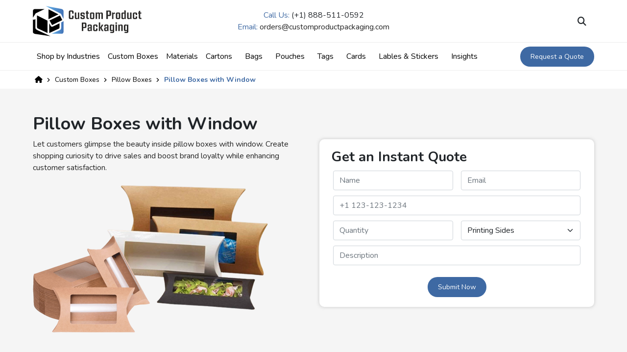

--- FILE ---
content_type: text/html; charset=UTF-8
request_url: https://www.customproductpackaging.com/products/pillow-boxes-with-window
body_size: 25813
content:
<!DOCTYPE html>
<html lang="en">

<head>
    <meta charset="utf-8" />
    <meta name="viewport" content="width=device-width, initial-scale=1" />
    <title>Pillow Boxes with Window | Custom Product Packaging</title>
    <meta name="title" content="Pillow Boxes with Window | Custom Product Packaging" />
    <meta name="keywords" content="Pillow Boxes with Window" />
    <meta name="description" content="Order our customized pillow boxes with windows to display your products effectively. We offer free shipping, wholesale rates, and the fastest turnaround time." />
        <meta name="robots" content="index,follow">
        <link rel="canonical" href="https://www.customproductpackaging.com/products/pillow-boxes-with-window"/>
    <meta property="og:title" content="Pillow Boxes with Window | Custom Product Packaging" />
    <meta property="og:description" content="Order our customized pillow boxes with windows to display your products effectively. We offer free shipping, wholesale rates, and the fastest turnaround time." /> 
    <meta property="og:url" content="https://www.customproductpackaging.com/products/pillow-boxes-with-window" />
    <meta property="og:type" content="website" /> 
    <meta property="og:image" content="https://www.customproductpackaging.com/product-images/pillow-boxes-with-window.jpg" />
    <meta property="og:image:secure_url" content="https://www.customproductpackaging.com/product-images/pillow-boxes-with-window.jpg" />
    <meta property="og:image:type" content="image/jpg" /> 
    <meta name="twitter:card" content="summary_large_image" /> 
    <meta property="twitter:domain" content="customproductpackaging.com" />
    <meta name="twitter:title" content="Pillow Boxes with Window | Custom Product Packaging" /> 
    <meta name="twitter:description" content="Order our customized pillow boxes with windows to display your products effectively. We offer free shipping, wholesale rates, and the fastest turnaround time." />
    <meta name="twitter:image" content="https://www.customproductpackaging.com/product-images/pillow-boxes-with-window.jpg" />
    <meta content="Custom Product Packaging" />

 <script type="application/ld+json">
{
  "@context": "https://schema.org/",
  "@type": "Product",
  "brand": {
    "@type": "Brand",
    "name": "Custom Product Packaging"
  },
  "name": "Pillow Boxes with Window",
  "mpn": "pillow-boxes-with-window",
  "url": "https://www.customproductpackaging.com/products/pillow-boxes-with-window",
  "offers": {
    "@type": "AggregateOffer",
    "lowPrice": "1.00",
    "highPrice": "10.00",
    "priceCurrency": "USD",
    "offerCount": "100000",
    "url": "https://www.customproductpackaging.com/products/pillow-boxes-with-window",
    "availability": "InStock",
    "eligibleQuantity": {
      "@type": "QuantitativeValue",
      "minValue": "100"
    },
    "seller": {
      "@type": "Organization",
      "name": "Custom Product Packaging"
    }
  },
  "review": [
    {
      "@type": "Review",
      "reviewRating": {
        "@type": "Rating",
        "ratingValue": "4.7",
        "bestRating": "5",
        "worstRating": "1"
      },
      "author": {
        "@type": "Person",
        "name": "Jennifer Radcliff"
      },
      "datePublished": "2024-07-10"
    }
  ],
   "image": [
                "https://www.customproductpackaging.com/product-images/pillow-boxes-with-window.jpg",
                "https://www.customproductpackaging.com/product-images/pillow-bulk-boxes-with-window.jpg",
                "https://www.customproductpackaging.com/product-images/pillow-boxes-with-window-wholesale.jpg",
                "https://www.customproductpackaging.com/product-images/kraft-pillow-boxes-with-window.jpg"
            ],
  "aggregateRating": {
    "@type": "AggregateRating",
    "ratingValue": "4.7",
    "reviewCount": "90"
  },
  "description": "Order our customized pillow boxes with windows to display your products effectively. We offer free shipping, wholesale rates, and the fastest turnaround time.",
  "sku": "pillow-boxes-with-window",
      "mainEntityOfPage": {
        "@type": "FAQPage",
        "mainEntity": [
                                    {
                "@type": "Question",
                "name": "Are cardboard pillow boxes with window protective enough to ensure safety?",
                "acceptedAnswer": {
                  "@type": "Answer",
                  "text": "Yes, our boxes are made from durable materials and are protective enough to keep your products safe."
                }
              },
                                                {
                "@type": "Question",
                "name": "Can I get free design assistance for my cardboard pillow boxes with window?",
                "acceptedAnswer": {
                  "@type": "Answer",
                  "text": "Yes! We offer you free design assistance for your various packaging boxes."
                }
              },
                                                {
                "@type": "Question",
                "name": "Can I get a minimum order for cardboard pillow boxes with window?",
                "acceptedAnswer": {
                  "@type": "Answer",
                  "text": "Yes, you can order as minimum as 200 cardboard boxes from us."
                }
              },
                                                {
                "@type": "Question",
                "name": "Can I avail endless customization options for my cardboard pillow boxes with window?",
                "acceptedAnswer": {
                  "@type": "Answer",
                  "text": "Yes! With us, you can get a wide range of customizations for your packaging boxes."
                }
              },
                                                {
                "@type": "Question",
                "name": "What printing options do you offer for these cardboard pillow boxes with window?",
                "acceptedAnswer": {
                  "@type": "Answer",
                  "text": "We provide offset, digital, and screen printing options for your window boxes."
                }
              }
                              ]
      }
      }
</script>

<script type="application/ld+json">
{
  "@context": "https://schema.org/",
  "@type": "BreadcrumbList",
  "itemListElement": [
    {
      "@type": "ListItem",
      "position": 1,
      "name": "Home",
      "item": "https://www.customproductpackaging.com"
    },

    {
      "@type": "ListItem",
      "position": 2,
      "name": "Pillow Boxes",
      "item": "https://www.customproductpackaging.com/pillow-boxes"
    },
    {
      "@type": "ListItem",
      "position": 3,
      "name": "Pillow Boxes with Window",
      "item": "https://www.customproductpackaging.com/products/pillow-boxes-with-window"
    }
  ]
}
</script>

    <link href="https://cdn.jsdelivr.net/npm/bootstrap@5.0.2/dist/css/bootstrap.min.css"
      rel="stylesheet"
      integrity="sha384-EVSTQN3/azprG1Anm3QDgpJLIm9Nao0Yz1ztcQTwFspd3yD65VohhpuuCOmLASjC" crossorigin="anonymous"/>
<noscript>
  <link rel="stylesheet" href="https://cdn.jsdelivr.net/npm/bootstrap@5.0.2/dist/css/bootstrap.min.css" />
</noscript>

<link rel="preconnect" href="https://fonts.googleapis.com">
  <link rel="preconnect" href="https://fonts.gstatic.com" crossorigin>
  <link rel="preload" href="https://fonts.googleapis.com/css2?family=Nunito:wght@400;700&display=swap" as="style" onload="this.rel='stylesheet'">
  <noscript><link rel="stylesheet" href="https://fonts.googleapis.com/css2?family=Nunito:wght@400;700&display=swap"></noscript>
      
<link rel="stylesheet" href="https://cdnjs.cloudflare.com/ajax/libs/font-awesome/6.3.0/css/all.min.css"
      media="print" onload="this.media='all'">
<noscript>
  <link rel="stylesheet" href="https://cdnjs.cloudflare.com/ajax/libs/font-awesome/6.3.0/css/all.min.css" />
</noscript>
        
<link rel="stylesheet" type="text/css" href="https://www.customproductpackaging.com/css/style.css?v.88" />

    <link rel="icon" type="image/png" sizes="16x16" href="https://www.customproductpackaging.com/home-images/favicon.png">
    <meta name="google-site-verification" content="EJDEaYzYyWA3KWB78UG5X5cyjWQe82fqGo5jHOKqO28" />
    <meta name="p:domain_verify" content="55adc35bcf574f02458a79c718f51170"/>
    <!-- Google Tag Manager -->
   <script>
  window.addEventListener('load', function () {
    setTimeout(function () {
      (function(w,d,s,l,i){
        w[l]=w[l]||[];
        w[l].push({'gtm.start': new Date().getTime(), event:'gtm.js'});
        var f=d.getElementsByTagName(s)[0],
            j=d.createElement(s),
            dl=l!='dataLayer'?'&l='+l:'';
        j.async=true;
        j.src='https://www.googletagmanager.com/gtm.js?id='+i+dl;
        f.parentNode.insertBefore(j,f);
      })(window,document,'script','dataLayer','GTM-WX2M94GZ');
    }, 1500); // Delay by 1.5 seconds (adjust as needed)
  });
</script>
    <!-- End Google Tag Manager -->
 
<style>
    .testimonial-slider {
  overflow: hidden;
  position: relative;
  width: 100%;
}

.slider-track {
  display: flex;
  animation: scrollSlider 40s linear infinite;
  width: calc(320px * 10); /* 5 original + 5 duplicate */
}

.client-sec {
  margin: 0 7px;
  width: 300px;
  flex-shrink: 0;
}

/* Keyframes for horizontal scroll */
@keyframes scrollSlider {
  0% { transform: translateX(0); }
  100% { transform: translateX(-800px); } /* Scroll width of original 5 slides (320 * 5) */
}
.testimonial-slider:hover .slider-track {
  animation-play-state: paused;
}
   @media only screen and (min-width: 1000px)  {

.drop-search {
    display: none;
    position: absolute;
    left: 0;
    right: 0;
    top: 41px;
    background: #fff;
    box-shadow: 0 5px 12px -2px rgb(0 0 0 / 20%);
    height: 0;
    overflow: hidden;
    transition: height 0.4s ease-out, opacity 0.4s ease-out;
}

    .s-form {
        border-radius: 8px;
        height: 39px;
        font-size: 14px;
        background-color: #f8f8f8 !important;
        border-color: #fff !important;
        width: 400px;
       
    }
    .form-pos{
       padding-top: 10px;
    }
    button.btn.form-b {
        border-left: 1px solid #4478BB;
        border-radius: 0;
       position: relative;
        left: -50px;
    }

}

</style>    <style>
    
     table tr td {
            text-align: center;
                padding: 6px;
        }
        table{
            width: 100% !important;
            margin-bottom:20px;
        }
        table tr td p{
            margin:0px;
        }
        @media only screen and (max-width: 1024px)  {
            
            table {
                width: -webkit-fill-available !important;
            }
            
        }

        .g-3,
        .gy-3 {
            --bs-gutter-y: 0.7rem !important;
        }

        .cate {
            box-shadow: none;
            transition: 0.3s all;
        }

        .cate:hover {
            box-shadow: 0px 2px 5px 0px #00000012;
            transition: 0.3s all;
        }

        @media only screen and (max-width: 600px) {
            .cate {
                box-shadow: 0px 2px 5px 0px #00000012;
            }
            .col {
                flex: 1 0 100% !important;
            }
            .mob-p{
                padding:15px;
                margin-top:20px !important;
            }
            .mob-p select {
                margin-bottom: 4px;
            }
            .m-t{
                margin-top:20px;
            }
        }
    </style>
    <link rel="preload" href="https://www.customproductpackaging.com/product-images/pillow-boxes-with-window.png" as="image" fetchpriority="high" type="image/png">
</head>

<body>

    <style>
    @media (min-width: 992px){
    .nav-item:hover .dropdown-menu.f-width2 {
        max-height: fit-content !important;
        overflow-y: auto;
    }
    }
</style>
<!-- Google Tag Manager (noscript) -->
<noscript><iframe src="https://www.googletagmanager.com/ns.html?id=GTM-WX2M94GZ"
height="0" width="0" style="display:none;visibility:hidden"></iframe></noscript>
<!-- End Google Tag Manager (noscript) -->


<style>
  /*:root { --marquee-speed: 80s; } */

  /*.marquee {*/
  /*  overflow: hidden;*/
  /*  white-space: nowrap;*/
  /*  background: #3e69a3;*/
  /*  color: #fff;*/
  /*  padding: 10px 0;*/
  /*}*/

  /*.marquee-track {*/
  /*  display: flex;*/
  /*  width: max-content; */
  /*  will-change: transform;*/
  /*  animation: marquee var(--marquee-speed) linear infinite;*/
  /*}*/

  /*.marquee-copy {*/
  /*  flex: 0 0 auto;*/
  /*  white-space: nowrap;*/
  /*  display: inline-block;*/
  /*  line-height: 1;*/
  /*  padding-right: 7rem;*/
  /*  font-size: 14px;*/
  /*}*/

  /* Yellow → White Animation */
  /*.marquee-copy strong, */
  /*.marquee-copy em {*/
  /*  font-weight: 700;*/
  /*  color: #ffc107;*/
  /* animation: highlightBlink 0.4s linear infinite alternate;*/
  /*}*/

  /*@keyframes highlightBlink {*/
  /*  0%   { color: #ffc107; }  */
  /*  100% { color: #EBE8DB; }    */
  /*}*/

  /*.marquee-copy em { font-style: italic; }*/

  /*.marquee:hover .marquee-track { animation-play-state: paused; }*/

  /*@keyframes marquee {*/
  /*  from { transform: translateX(0); }*/
  /*  to   { transform: translateX(-50%); }*/
  /*}*/
  /*  .sticky {*/
  /*      top: 33px !important;*/
  /*}*/
  
    .fixed {
      position: fixed;
      top: 0;
      left: 0;
      width: 100%;
      z-index: 100000;
    }
 
</style>


<!--<div class="marquee" aria-label="promotions" id="sec-1e46">-->
<!--  <div class="marquee-track">-->
<!--    <div class="marquee-copy">-->
<!--      🎄 <strong>Christmas Special</strong> — <strong>30% OFF</strong> on Custom Packaging. Hurry, offer ends on <strong>25 Dec.</strong>-->
<!--    </div>-->
<!--    <div class="marquee-copy">-->
<!--      🎄 <strong>Christmas Special</strong> — <strong>30% OFF</strong> on Custom Packaging. Hurry, offer ends on <strong>25 Dec.</strong>-->
<!--    </div>-->
<!--    <div class="marquee-copy">-->
<!--      🎄 <strong>Christmas Special</strong> — <strong>30% OFF</strong> on Custom Packaging. Hurry, offer ends on <strong>25 Dec.</strong>-->
<!--    </div>-->
<!--    <div class="marquee-copy">-->
<!--      🎄 <strong>Christmas Special</strong> — <strong>30% OFF</strong> on Custom Packaging. Hurry, offer ends on <strong>25 Dec.</strong>-->
<!--    </div>-->
<!--  </div>-->
<!--</div>-->


  <header class="container-fluid p-0">
      <div class="container header-top">
          <div class="row d-flex align-items-center justify-content-between">
              <div class="col-lg-4 col-md-4 col-12">
                  <a href="https://www.customproductpackaging.com">
                      <img src="https://www.customproductpackaging.com/home-images/custom-product-packaging-logo.svg" class="img-fluid logo-m-center" width="223" height="69" style="max-width: 100%; max-height: auto;"
                          alt="Logo">
                  </a>
              </div>
              <div class="col-lg-4 col-md-4 col-12 mob-details">
                  <div class="d-flex align-items-center justify-content-center">
                      <p class="theme-color m-0" style="font-size: 16px;">Call Us:</p>
                      
                      <a href="tel:(+1) 888-511-0592" class="text-dark d-inline-block m-0 ms-1" style="min-width: 48px;font-size: 16px;">
                          (+1) 888-511-0592
                        </a>
                  </div>
                  <div class="d-flex align-items-center justify-content-center">
                      <p class="theme-color m-0" style="font-size: 16px;">Email:</p>
                      <a href="mailto:orders@customproductpackaging.com" class="text-dark">
                          <p class="m-0 ms-1" style="font-size: 16px;">orders@customproductpackaging.com</p>
                      </a>
                  </div>
              </div>
              <div class="col-lg-4 col-md-4 col-12 d-flex justify-content-end ">
                  <form action="https://www.customproductpackaging.com/search" type="get" autocomplete="on">
                  <div class="searchBox tab-none mob-none ">
                      
                       <div class="search">
                        <i class="fa-solid fa-magnifying-glass"></i>
                       </div>
                       <div class="searchInput">
                         <input type="search" id="tags" name="query" class="searchInputField" placeholder="Search Here">
                       </div>
                       <div class="close">
                        <i class="fa-solid fa-xmark"></i>
                       </div>
                      
                     </div>
                      </form>
              </div>
          </div>
      </div>
      <div class="container-fluid header-bottom" id="myHeader">
          <div class="container">
              <nav class="navbar navbar-expand-lg p-0">
                  <div class="container-fluid p-0">
                      <button class="navbar-toggler" type="button" data-bs-toggle="collapse"
                          data-bs-target="#navbarSupportedContent" aria-controls="navbarSupportedContent"
                          aria-expanded="false" aria-label="Toggle navigation">
                          <span class="navbar-toggler-icon"><i class="fa-solid fa-bars"></i></span>
                      </button>
                      <div id="mob-serach">
                          <form action="https://www.customproductpackaging.com/search" method="get" autocomplete="on"
                                  class="d-flex form-pos justify-content-center custom-class" style="position:relative;">
                                <input class="form-control s-form" autofocus type="search" id="tags" name="query"
                                       placeholder="Search..." aria-label="Search">
                                <button class="btn form-b" type="submit" aria-label="search product">
                                    <i class="fa-solid fa-magnifying-glass"></i>
                                </button>
                            </form>
                      </div>
                      <div class="collapse navbar-collapse" id="navbarSupportedContent">
                          <ul class="navbar-nav me-auto mb-2 mb-lg-0 main-menu py-2">

                              <li class="nav-item dropdown me-0">
                                  <a id="indus" class="nav-link dropdown-toggle " href="https://www.customproductpackaging.com/industries">
                                      Shop by Industries
                                  </a>
                                  <div class="dropdown-menu f-width">
    <div class="row d-flex align-items-center">
        <div class="col-lg-6 col-md-12 col-12">
            <h5>Product Packaging</h5>
            <p class="m-0">Choose from over 40 packaging products</p>

            <ul class="detalis-bottom head">
                                                    <li>
                        <a onmouseover="changeImage('https://www.customproductpackaging.com/category/automotive-box.png', 'Automotive Packaging');
                                         changeContent('Automotive Packaging', 'Get our damaged-resistant, presentable, and convenient automotive parts packaging for your car parts, tools, and accessories at affordable rates.')"
                           href="https://www.customproductpackaging.com/industries/automotive"
                           class="">Automotive Packaging</a>
                    </li>
                                    <li>
                        <a onmouseover="changeImage('https://www.customproductpackaging.com/category/beverage-packaging-boxes.png', 'Beverage Packaging');
                                         changeContent('Beverage Packaging', 'Get our exclusive yet innovatively designed beverage packaging boxes at highly affordable prices along with free shipping at your given address.')"
                           href="https://www.customproductpackaging.com/industries/beverage"
                           class="">Beverage Packaging</a>
                    </li>
                                    <li>
                        <a onmouseover="changeImage('https://www.customproductpackaging.com/category/cannabis-product-packaging.png', 'Cannabis Packaging');
                                         changeContent('Cannabis Packaging', 'Get our highly protective and appealing cannabis packaging printed with all essential information to safely offer your cannabis-extracted products according to your state&amp;rsquo;s rules and regulations.')"
                           href="https://www.customproductpackaging.com/industries/cannabis"
                           class="">Cannabis Packaging</a>
                    </li>
                                    <li>
                        <a onmouseover="changeImage('https://www.customproductpackaging.com/category/custom-printed-cbd-boxes.png', 'CBD Packaging');
                                         changeContent('CBD Packaging', 'Get cost-effective, durable, and child-resistant custom CBD packaging boxes at wholesale rates across the USA and Canada. Order now and get free shipping, fast turnaround time, low minimum order quantity, and more.')"
                           href="https://www.customproductpackaging.com/industries/cbd"
                           class="">CBD Packaging</a>
                    </li>
                                    <li>
                        <a onmouseover="changeImage('https://www.customproductpackaging.com/category/chocolate-boxes-packaging.png', 'Chocolate Boxes');
                                         changeContent('Chocolate Boxes', 'We create amazing custom chocolate packaging and boxes that will catch your customers eyes. They are designed boxes for chocolate according to your brand needs.')"
                           href="https://www.customproductpackaging.com/industries/chocolate"
                           class="">Chocolate Boxes</a>
                    </li>
                                    <li>
                        <a onmouseover="changeImage('https://www.customproductpackaging.com/category/christmas-box.png', 'Christmas Boxes');
                                         changeContent('Christmas Boxes', 'We create elegant Christmas boxes, bags, and wrapping papers for your deluxe products with holiday gift themes at wholesale rates and with free shipping.')"
                           href="https://www.customproductpackaging.com/industries/christmas"
                           class="">Christmas Boxes</a>
                    </li>
                                    <li>
                        <a onmouseover="changeImage('https://www.customproductpackaging.com/category/custom-tea-cup.png', 'Coffee and Tea');
                                         changeContent('Coffee and Tea', 'We offer food-grade and compostable coffee and tea cups that help you project a professional brand image regarding customer health and environmental protection.')"
                           href="https://www.customproductpackaging.com/industries/coffee-and-tea"
                           class="">Coffee and Tea</a>
                    </li>
                                    <li>
                        <a onmouseover="changeImage('https://www.customproductpackaging.com/category/cosmetic-packaging-box.png', 'Cosmetic Packaging');
                                         changeContent('Cosmetic Packaging', 'Customizable cosmetic boxes perfectly hold lipsticks, mascara, lip balm, and other skincare products of any size. They are best for retail display, shipping products, and promoting brands.')"
                           href="https://www.customproductpackaging.com/industries/cosmetic"
                           class="">Cosmetic Packaging</a>
                    </li>
                                    <li>
                        <a onmouseover="changeImage('https://www.customproductpackaging.com/category/printed-apparel-box.png', 'Custom Apparel Boxes');
                                         changeContent('Custom Apparel Boxes', 'Get our easy-to-assemble, appealing, and protective apparel boxes in various shapes, styles, sizes, and premium finishes to satisfy all your packaging needs.')"
                           href="https://www.customproductpackaging.com/industries/apparel"
                           class="">Custom Apparel Boxes</a>
                    </li>
                                    <li>
                        <a onmouseover="changeImage('https://www.customproductpackaging.com/category/bakery-box.png', 'Custom Bakery Boxes');
                                         changeContent('Custom Bakery Boxes', 'Get our appealing and food-graded custom bakery packaging boxes to present and protect your baked items while magically promoting your brand.')"
                           href="https://www.customproductpackaging.com/industries/bakery"
                           class="">Custom Bakery Boxes</a>
                    </li>
                                    <li>
                        <a onmouseover="changeImage('https://www.customproductpackaging.com/category/candle-box.png', 'Custom Candle Boxes');
                                         changeContent('Custom Candle Boxes', 'One of the best candle boxes available at affordable rates for retailers and e-commerce stores that are guaranteed to make a lasting impression on customers minds.')"
                           href="https://www.customproductpackaging.com/industries/candle"
                           class="">Custom Candle Boxes</a>
                    </li>
                                    <li>
                        <a onmouseover="changeImage('https://www.customproductpackaging.com/category/stationery-box.png', 'Custom Stationery Boxes');
                                         changeContent('Custom Stationery Boxes', 'Our top-quality stationery packaging is an economical and professional way to display your products. These boxes are also the right option for wrapping gifts that will win hearts.')"
                           href="https://www.customproductpackaging.com/industries/stationery"
                           class="">Custom Stationery Boxes</a>
                    </li>
                                    <li>
                        <a onmouseover="changeImage('https://www.customproductpackaging.com/category/custom-ecommerce-boxes.png', 'ECommerce Packaging');
                                         changeContent('ECommerce Packaging', 'If you want to encourage your customers to repurchase products from your online store, get our e-commerce packaging. We design these boxes according to market standards and use durable stock to ensure product protection.')"
                           href="https://www.customproductpackaging.com/industries/ecommerce"
                           class="">ECommerce Packaging</a>
                    </li>
                                    <li>
                        <a onmouseover="changeImage('https://www.customproductpackaging.com/category/electronics-boxes.png', 'Electronics Packaging');
                                         changeContent('Electronics Packaging', 'Our functional, high-quality printed, and sturdiest electronics packaging is made to keep products safe while promoting your brand.')"
                           href="https://www.customproductpackaging.com/industries/electronics"
                           class="">Electronics Packaging</a>
                    </li>
                                    <li>
                        <a onmouseover="changeImage('https://www.customproductpackaging.com/category/food-box.png', 'Food Boxes');
                                         changeContent('Food Boxes', 'Our Custom food boxes, with unique shapes, styles, and custom sizes, are available for a variety of food items at affordable rates.')"
                           href="https://www.customproductpackaging.com/industries/food"
                           class="">Food Boxes</a>
                    </li>
                                    <li>
                        <a onmouseover="changeImage('https://www.customproductpackaging.com/category/fragrance-boxes.png', 'Fragrance Boxes');
                                         changeContent('Fragrance Boxes', 'Get our luxury and outstanding custom-printed fragrance boxes to reflect the essence of your fragrances in front of the targeted audience. Durability, sustainability, and affordable rates are guaranteed with us.')"
                           href="https://www.customproductpackaging.com/industries/fragrance"
                           class="">Fragrance Boxes</a>
                    </li>
                            </ul>

            <div>
                <a type="button" href="https://www.customproductpackaging.com/industries"
                   class="btn main-btn mt-3 text-white">View All Industries</a>
            </div>
        </div>

        <div class="col-lg-6 col-md-6 col-12 mob-none tab-none">
            <div class="row d-flex align-items-center">
                <div class="col-lg-4 col-md-6 col-12">
                    <img id="mymainImage"
                         src="https://www.customproductpackaging.com/category/automotive-box.png"
                         class="img-fluid" alt="Images" loading="lazy">
                </div>
                <div class="col-lg-8 col-md-6 col-12">
                    <h6 id="title">Automotive Packaging</h6>
                    <p id="description" class="m-0">Get our damaged-resistant, presentable, and convenient automotive parts packaging for your car parts, tools, and accessories at affordable rates.</p>
                </div>
            </div>
        </div>
    </div>
</div>

                              </li>
                              
                              
                              <li class="nav-item dropdown me-0">
                                  <a id="boxes" class="nav-link dropdown-toggle " href="https://www.customproductpackaging.com/custom-boxes">
                                      Custom Boxes
                                  </a>
                                  <div class="dropdown-menu f-width f-width2" style="left: -150px;">
    <div class="row">
        
                    <div class="col-lg-3 col-md-12 col-12 nav-two">
                <a href="https://www.customproductpackaging.com/mailer-boxes">
                    <h6 class="fw-bold mt-1">Custom Mailer Boxes</h6>
                </a>

                <ul class="pro-list">
                                            <li>
                            <a href="https://www.customproductpackaging.com/products/poly-bubble-mailers">
                                <h6>Poly Bubble Mailers</h6>
                            </a>
                        </li>
                                            <li>
                            <a href="https://www.customproductpackaging.com/products/white-mailer-boxes">
                                <h6>White Mailer Boxes</h6>
                            </a>
                        </li>
                                            <li>
                            <a href="https://www.customproductpackaging.com/products/vinyl-record-mailers">
                                <h6>Vinyl Record Mailers</h6>
                            </a>
                        </li>
                                            <li>
                            <a href="https://www.customproductpackaging.com/products/bubble-mailers">
                                <h6>Bubble Mailers</h6>
                            </a>
                        </li>
                                            <li>
                            <a href="https://www.customproductpackaging.com/products/cardboard-mailer-boxes">
                                <h6>Cardboard Mailer Boxes</h6>
                            </a>
                        </li>
                                        <li>
                        <a href="https://www.customproductpackaging.com/mailer-boxes">
                            <h6 class="view">View All</h6>
                        </a>
                    </li>
                </ul>
            </div>
                    <div class="col-lg-3 col-md-12 col-12 nav-two">
                <a href="https://www.customproductpackaging.com/shape-boxes">
                    <h6 class="fw-bold mt-1">Custom Shape Boxes</h6>
                </a>

                <ul class="pro-list">
                                            <li>
                            <a href="https://www.customproductpackaging.com/products/die-cut-boxes">
                                <h6>Die Cut Boxes</h6>
                            </a>
                        </li>
                                            <li>
                            <a href="https://www.customproductpackaging.com/products/pyramid-boxes">
                                <h6>Pyramid Boxes</h6>
                            </a>
                        </li>
                                            <li>
                            <a href="https://www.customproductpackaging.com/products/square-boxes">
                                <h6>Square Boxes</h6>
                            </a>
                        </li>
                                            <li>
                            <a href="https://www.customproductpackaging.com/products/triangle-box">
                                <h6>Triangle Box</h6>
                            </a>
                        </li>
                                            <li>
                            <a href="https://www.customproductpackaging.com/products/rectangular-boxes">
                                <h6>Rectangular Boxes</h6>
                            </a>
                        </li>
                                        <li>
                        <a href="https://www.customproductpackaging.com/shape-boxes">
                            <h6 class="view">View All</h6>
                        </a>
                    </li>
                </ul>
            </div>
                    <div class="col-lg-3 col-md-12 col-12 nav-two">
                <a href="https://www.customproductpackaging.com/display-boxes">
                    <h6 class="fw-bold mt-1">Display Boxes</h6>
                </a>

                <ul class="pro-list">
                                            <li>
                            <a href="https://www.customproductpackaging.com/products/shoe-display-boxes">
                                <h6>Shoe Display Boxes</h6>
                            </a>
                        </li>
                                            <li>
                            <a href="https://www.customproductpackaging.com/products/cardboard-display-boxes">
                                <h6>Cardboard Display Boxes</h6>
                            </a>
                        </li>
                                            <li>
                            <a href="https://www.customproductpackaging.com/products/counter-display-boxes">
                                <h6>Counter Display Boxes</h6>
                            </a>
                        </li>
                                            <li>
                            <a href="https://www.customproductpackaging.com/products/clear-lid-boxes">
                                <h6>Clear Lid Boxes</h6>
                            </a>
                        </li>
                                            <li>
                            <a href="https://www.customproductpackaging.com/products/jewelry-display-boxes">
                                <h6>Jewelry Display Boxes</h6>
                            </a>
                        </li>
                                        <li>
                        <a href="https://www.customproductpackaging.com/display-boxes">
                            <h6 class="view">View All</h6>
                        </a>
                    </li>
                </ul>
            </div>
                    <div class="col-lg-3 col-md-12 col-12 nav-two">
                <a href="https://www.customproductpackaging.com/gable-boxes">
                    <h6 class="fw-bold mt-1">Gable Boxes</h6>
                </a>

                <ul class="pro-list">
                                            <li>
                            <a href="https://www.customproductpackaging.com/products/christmas-gable-boxes">
                                <h6>Christmas Gable Boxes</h6>
                            </a>
                        </li>
                                            <li>
                            <a href="https://www.customproductpackaging.com/products/black-gable-boxes">
                                <h6>Black Gable Boxes</h6>
                            </a>
                        </li>
                                            <li>
                            <a href="https://www.customproductpackaging.com/products/kraft-gable-boxes">
                                <h6>Kraft Gable Boxes</h6>
                            </a>
                        </li>
                                            <li>
                            <a href="https://www.customproductpackaging.com/products/white-gable-boxes">
                                <h6>White Gable Boxes</h6>
                            </a>
                        </li>
                                            <li>
                            <a href="https://www.customproductpackaging.com/products/gable-gift-boxes">
                                <h6>Gable Gift Boxes</h6>
                            </a>
                        </li>
                                        <li>
                        <a href="https://www.customproductpackaging.com/gable-boxes">
                            <h6 class="view">View All</h6>
                        </a>
                    </li>
                </ul>
            </div>
                    <div class="col-lg-3 col-md-12 col-12 nav-two">
                <a href="https://www.customproductpackaging.com/pillow-boxes">
                    <h6 class="fw-bold mt-1">Pillow Boxes</h6>
                </a>

                <ul class="pro-list">
                                            <li>
                            <a href="https://www.customproductpackaging.com/products/large-pillow-boxes">
                                <h6>Large Pillow Boxes</h6>
                            </a>
                        </li>
                                            <li>
                            <a href="https://www.customproductpackaging.com/products/pillow-gift-boxes">
                                <h6>Pillow Gift Boxes</h6>
                            </a>
                        </li>
                                            <li>
                            <a href="https://www.customproductpackaging.com/products/kraft-pillow-boxes">
                                <h6>Kraft Pillow Boxes</h6>
                            </a>
                        </li>
                                            <li>
                            <a href="https://www.customproductpackaging.com/products/cardboard-pillow-boxes">
                                <h6>Cardboard Pillow Boxes</h6>
                            </a>
                        </li>
                                            <li>
                            <a href="https://www.customproductpackaging.com/products/pillow-boxes-with-window">
                                <h6>Pillow Boxes with Window</h6>
                            </a>
                        </li>
                                        <li>
                        <a href="https://www.customproductpackaging.com/pillow-boxes">
                            <h6 class="view">View All</h6>
                        </a>
                    </li>
                </ul>
            </div>
                    <div class="col-lg-3 col-md-12 col-12 nav-two">
                <a href="https://www.customproductpackaging.com/shipping-boxes">
                    <h6 class="fw-bold mt-1">Shipping Boxes</h6>
                </a>

                <ul class="pro-list">
                                            <li>
                            <a href="https://www.customproductpackaging.com/products/shipping-labels">
                                <h6>Shipping Labels</h6>
                            </a>
                        </li>
                                            <li>
                            <a href="https://www.customproductpackaging.com/products/white-shipping-boxes">
                                <h6>White Shipping Boxes</h6>
                            </a>
                        </li>
                                            <li>
                            <a href="https://www.customproductpackaging.com/products/8x6x4-boxes">
                                <h6>8x6x4 Boxes</h6>
                            </a>
                        </li>
                                            <li>
                            <a href="https://www.customproductpackaging.com/products/wine-shipping-boxes">
                                <h6>Wine Shipping Boxes</h6>
                            </a>
                        </li>
                                            <li>
                            <a href="https://www.customproductpackaging.com/products/delivery-boxes">
                                <h6>Delivery Boxes</h6>
                            </a>
                        </li>
                                        <li>
                        <a href="https://www.customproductpackaging.com/shipping-boxes">
                            <h6 class="view">View All</h6>
                        </a>
                    </li>
                </ul>
            </div>
                    <div class="col-lg-3 col-md-12 col-12 nav-two">
                <a href="https://www.customproductpackaging.com/subscription-boxes">
                    <h6 class="fw-bold mt-1">Subscription Boxes</h6>
                </a>

                <ul class="pro-list">
                                            <li>
                            <a href="https://www.customproductpackaging.com/products/subscription-boxes-for-kids">
                                <h6>Subscription Boxes for Kids</h6>
                            </a>
                        </li>
                                            <li>
                            <a href="https://www.customproductpackaging.com/products/subscription-boxes-for-men">
                                <h6>Subscription Boxes for Men</h6>
                            </a>
                        </li>
                                            <li>
                            <a href="https://www.customproductpackaging.com/products/monthly-subscription-boxes">
                                <h6>Monthly Subscription Boxes</h6>
                            </a>
                        </li>
                                            <li>
                            <a href="https://www.customproductpackaging.com/products/subscription-boxes-for-women">
                                <h6>Subscription Boxes For Women</h6>
                            </a>
                        </li>
                                            <li>
                            <a href="https://www.customproductpackaging.com/products/mystery-subscription-box">
                                <h6>Mystery Subscription Boxes</h6>
                            </a>
                        </li>
                                        <li>
                        <a href="https://www.customproductpackaging.com/subscription-boxes">
                            <h6 class="view">View All</h6>
                        </a>
                    </li>
                </ul>
            </div>
                    <div class="col-lg-3 col-md-12 col-12 nav-two">
                <a href="https://www.customproductpackaging.com/tray-and-sleeves">
                    <h6 class="fw-bold mt-1">Tray and sleeves</h6>
                </a>

                <ul class="pro-list">
                                            <li>
                            <a href="https://www.customproductpackaging.com/products/hot-dog-sleeves">
                                <h6>Hot Dog Sleeves</h6>
                            </a>
                        </li>
                                            <li>
                            <a href="https://www.customproductpackaging.com/products/foam-inserts">
                                <h6>Foam Inserts</h6>
                            </a>
                        </li>
                                            <li>
                            <a href="https://www.customproductpackaging.com/products/soap-sleeves">
                                <h6>Soap Sleeves</h6>
                            </a>
                        </li>
                                            <li>
                            <a href="https://www.customproductpackaging.com/products/gift-card-sleeves">
                                <h6>Gift Card Sleeves</h6>
                            </a>
                        </li>
                                            <li>
                            <a href="https://www.customproductpackaging.com/products/cup-sleeves">
                                <h6>Cup Sleeves</h6>
                            </a>
                        </li>
                                        <li>
                        <a href="https://www.customproductpackaging.com/tray-and-sleeves">
                            <h6 class="view">View All</h6>
                        </a>
                    </li>
                </ul>
            </div>
                    <div class="col-lg-3 col-md-12 col-12 nav-two">
                <a href="https://www.customproductpackaging.com/window-packaging-boxes">
                    <h6 class="fw-bold mt-1">Window Packaging Boxes</h6>
                </a>

                <ul class="pro-list">
                                            <li>
                            <a href="https://www.customproductpackaging.com/products/halloween-window-boxes">
                                <h6>Halloween Window Boxes</h6>
                            </a>
                        </li>
                                            <li>
                            <a href="https://www.customproductpackaging.com/products/kraft-paper-window-boxes">
                                <h6>Kraft Paper Window Boxes</h6>
                            </a>
                        </li>
                                            <li>
                            <a href="https://www.customproductpackaging.com/products/window-candy-boxes">
                                <h6>Window Candy Boxes</h6>
                            </a>
                        </li>
                                            <li>
                            <a href="https://www.customproductpackaging.com/products/gable-box-with-window">
                                <h6>Gable Box With Window</h6>
                            </a>
                        </li>
                                            <li>
                            <a href="https://www.customproductpackaging.com/products/window-gift-boxes">
                                <h6>Window Gift Boxes</h6>
                            </a>
                        </li>
                                        <li>
                        <a href="https://www.customproductpackaging.com/window-packaging-boxes">
                            <h6 class="view">View All</h6>
                        </a>
                    </li>
                </ul>
            </div>
            </div>
</div>

                              </li>
                              
                              
                              <li class="nav-item dropdown me-0">
                                  <a id="boxes" class="nav-link dropdown-toggle " href="https://www.customproductpackaging.com/custom-materials-boxes">
                                      Materials
                                  </a>
                                  
                              </li>
                              
                            
                              <li class="nav-item dropdown">
                                  <a id="boxes" class="nav-link dropdown-toggle " href="https://www.customproductpackaging.com/folding-cartons">
                                      Cartons
                                  </a>
                                 
                              </li>
                              
                              
                              <li class="nav-item dropdown">
                                  <a id="boxes" class="nav-link dropdown-toggle " href="https://www.customproductpackaging.com/custom-bags">
                                      Bags
                                  </a>
                                 
                              </li>
                              

                              <li class="nav-item dropdown">
                                  <a id="boxes" class="nav-link dropdown-toggle " href="https://www.customproductpackaging.com/custom-pouches">
                                      Pouches
                                  </a>
                                 
                              </li>
                              
                               <li class="nav-item dropdown">
                                  <a id="boxes" class="nav-link dropdown-toggle " href="https://www.customproductpackaging.com/custom-tags">
                                      Tags
                                  </a>
                                
                              </li>
                             
                              <li class="nav-item dropdown">
                                  <a id="boxes" class="nav-link dropdown-toggle " href="https://www.customproductpackaging.com/custom-cards">
                                      Cards
                                  </a>
                                 
                              </li>
                            
                              <li class="nav-item dropdown">
                                  <a id="boxes" class="nav-link dropdown-toggle " href="https://www.customproductpackaging.com/custom-lables-stickers">
                                      Lables & Stickers
                                  </a>
                                 
                              </li>
                              
                              <li class="nav-item">
                                  <a class="nav-link " href="https://www.customproductpackaging.com/blog">Insights</a>
                              </li>

                          </ul>
                          <a type="button" href="https://www.customproductpackaging.com/contact-us" class="btn main-btn mob-none">Request a Quote</a>
                          <!--<div class="searchBox tab-none mob-none">-->
                              <!--<i class="fa-solid fa-magnifying-glass"></i>-->
                              
                          <!--</div>-->

                        <!--  <div class="drop-search shadow-view tab-none mob-none">-->

                        <!--      <form action="https://www.customproductpackaging.com/search" type="get" autocomplete="off"-->
                        <!--    class="d-flex form-pos justify-content-center custom-class" style="position:relative;">-->
                        <!--    <input class="form-control s-form" id="tags" autofocus type="search"-->
                        <!--        name="query" value="" placeholder="Search..." aria-label="Search">-->
                        <!--    <button class="btn form-b" type="submit" aria-label="search product">-->
                        <!--        <i class="fa-solid fa-magnifying-glass"></i>-->
                        <!--    </button>-->
                        <!--</form>-->

                        <!--  </div>-->
                      </div>
                  </div>
              </nav>
          </div>
      </div>
  </header>

    <section class="container-fluid pt-2 pb-2" style="background-color: #fff;">
        <div class="container">
            <div class="row">
                <div class="col-12">
                    <ul class="bradcrums">
                        <li>
                            <a href="https://www.customproductpackaging.com" aria-label="Home"><i class="fa-solid fa-house"></i></a>
                        </li>
                        
                                                    <li>
                                <a href="https://www.customproductpackaging.com/custom-boxes" aria-label="Custom Boxes">Custom Boxes</a>
                            </li>
                        
                        <li>
                            <a href="https://www.customproductpackaging.com/pillow-boxes"
                                class="bradcrums" aria-label="Custom Product">Pillow Boxes</a>
                        </li>

                        <li>
                            <a  class="bradcrums-active">Pillow Boxes with Window</a>
                        </li>
                    </ul>
                </div>
            </div>
        </div>
    </section>
    
      <section class="container-fluid cate-padding cate-padding-new">
        <div class="container">
            <div class="row d-flex align-items-center">
                <div class="col-lg-6 col-md-6 col-12">
                    <div class="main-heading2">
                        <h1 class="text-start">Pillow Boxes with Window</h1>
                        <p class="m-0 text-start">Let customers glimpse the beauty inside pillow boxes with window. Create shopping curiosity to drive sales and boost brand loyalty while enhancing customer satisfaction.</p>
                        <img src="https://www.customproductpackaging.com/product-images/pillow-boxes-with-window.png" class="img-fluid mt-4" alt="pillow boxes with window" fetchpriority="high" decoding="sync">
                    </div>
                </div>
                <div class="col-lg-6 col-md-6 col-12">
                    <div class="form-div">
                        <h3 class="ms-1" style="font-weight:600;margin:0;">Get an Instant Quote</h3>
                        <form class="row g-3 m-0" action="https://www.customproductpackaging.com/thank-you" method="POST" id="form" source="email" name="form" enctype="multipart/form-data">
                            <input type="hidden" name="_token" value="W1STeeengHZo0XOlQX8Scj3kfca3gqfRiPOUuTOC" autocomplete="off">                            <input type="hidden" id="pageurl" name="pageurl" value="https://www.customproductpackaging.com/products/pillow-boxes-with-window">
                            <div class="col-md-6 col-6">
                                <input type="text" name="name" aria-label="name" class="form-control ht" placeholder="Name" id="name3" required />
                            </div>
                            <div class="col-md-6 col-6">
                                <input type="email" name="email" aria-label="email" class="form-control ht" placeholder="Email" id="email3" />
                            </div>
                            <div class="col-md-12 col-12">
                                <input type="tel" name="phone" aria-label="phone" class="form-control ht" id="phone3" placeholder="+1 123-123-1234" required />
                            </div>
                            <div class="col-md-6 col-6">
                                <input type="tel" name="quantity" aria-label="quantity" class="form-control ht" id="quantity3" placeholder="Quantity" />
                            </div>
                            <div class="col-md-6 col-6">
                                <select id="printingsides" name="printingsides" class="form-select ht" aria-label="printingsides">
                                    <option value="">Printing Sides</option>
                                    <option value="Out Side Only">Out Side Only</option>
                                    <option value="In Side Only">In Side Only</option>
                                    <option value="Both Sides">Both Sides</option>
                                </select>
                            </div>
                            <div class="col-md-12 col-12">
                                <input type="text" name="messagequery" aria-label="messagequery" class="form-control ht" id="des3" placeholder="Description" />
                            </div>
                            <div class="col-md-12 col-12">
                                                                    <div class="g-recaptcha mt-1 center2" data-sitekey="6LepGkspAAAAANnxjHKqbUMVGl3iemSjsQRUEH4w"></div>
                                                                <button aria-label="form submit" type="submit" class="btn main-btn mt-2 d-block mx-auto">Submit Now</button>
                            </div>
                        </form>
                    </div>
                </div>
            </div>
        </div>
    </section>
    
    <section class="container-fluid sec2-padding ">
        <div class="container">
            <div class="row d-flex align-items-center">
                <div class="col-lg-5 col-md-6 col-12">
                    <div>
                        <p style="font-weight: 500; color: #000;" class="d-inline me-2 "><span
                                style="color: #4478bb;">3,000+</span> brands big and small love us!</p>
                        <div class="d-inline">
                            <img src="https://www.customproductpackaging.com/home-images/trust-pilot.png" alt="trust-pilot"
                                style="width: 15%;">
                        </div>

                    </div>
                </div>
                <div class="col-lg-7 col-md-6 col-12">
                    <div class="row d-flex align-items-center s2-mar">
                        <div class="col-lg-4 col-md-6 col-12 ">
                            <div class="icon-card px-0 mx-0 align-items-center">
                                <img loading="lazy" width="25" height="25"
                                    src="https://www.customproductpackaging.com/home-images/time 2.svg" alt="time 2">
                                <div class="icon-content">
                                    <p class="h6">Quick Trunaround</p>
                                </div>
                            </div>
                        </div>
                        <div class="col-lg-4 col-md-6 col-12 ">
                            <div class="icon-card px-0 mx-0 align-items-center">
                                <img loading="lazy" width="30" height="30"
                                    src="https://www.customproductpackaging.com/home-images/fast-delivery 2.svg" alt="fast-delivery 2">
                                <div class="icon-content">
                                    <p class="h6">Super - Fast Delivery</p>
                                </div>
                            </div>
                        </div>
                        <div class="col-lg-4 col-md-6 col-12">
                            <div class="icon-card px-0 mx-0 align-items-center">
                                <img loading="lazy" width="30" height="30"
                                    src="https://www.customproductpackaging.com/home-images/3d-view 1.svg" class="img-fluid"
                                    alt="starting-from-100-boxes.svg">
                                <div class="icon-content">
                                    <p class="h6">3D Design Studio</p>
                                </div>
                            </div>
                        </div>
                    </div>
                </div>
            </div>
        </div>
    </section>
    
    <section class="container-fluid padding">
        <div class="container">
            <div class="row">
                <div class="col-lg-12 col-md-12 col-12">
                    <h3 class="all-heading">Product Overview</h3>
                    <p class="para">
                        Showcase your products effectively to grab the attention of customers through our creatively designed pillow boxes with clear window. These pillow-shaped boxes bulge up like fluffy pillows to keep your items in one place from the inside. We at Custom Product Packaging offer various materials designs, and shapes for pillow boxes with window. With us, you have the freedom to personalize each box according to your specific needs. Contact us right now to get free shipping, affordable rates, and fast turnaround time.
                    </p>
                </div>
            </div>
            <div class="row d-flex align-items-center">
                <div class="col-lg-1 col-md-2 col-2 pe-0">
                    <div class="details-images">
                        <img fetchpriority="high" decoding="sync" width="86" height="86" style="max-width: 100%; height: auto;"
                            onmouseover="changeMainImage('https://www.customproductpackaging.com/product-images/pillow-boxes-with-window.jpg')"
                            src="https://www.customproductpackaging.com/product-images/pillow-boxes-with-window.jpg" class="img-fluid all-img"
                            alt="pillow boxes with window" />
                        <img fetchpriority="high" decoding="sync" width="86" height="86" style="max-width: 100%; height: auto;"
                            onmouseover="changeMainImage('https://www.customproductpackaging.com/product-images/pillow-bulk-boxes-with-window.jpg')"
                            src="https://www.customproductpackaging.com/product-images/pillow-bulk-boxes-with-window.jpg" class="img-fluid all-img"
                            alt="pillow bulk boxes with window" />
                        <img fetchpriority="high" decoding="sync" width="86" height="86" style="max-width: 100%; height: auto;"
                            onmouseover="changeMainImage('https://www.customproductpackaging.com/product-images/pillow-boxes-with-window-wholesale.jpg')"
                            src="https://www.customproductpackaging.com/product-images/pillow-boxes-with-window-wholesale.jpg" class="img-fluid all-img"
                            alt="pillow boxes with window wholesale" />
                        <img fetchpriority="high" decoding="sync" width="86" height="86" style="max-width: 100%; height: auto;"
                            onmouseover="changeMainImage('https://www.customproductpackaging.com/product-images/kraft-pillow-boxes-with-window.jpg')"
                            src="https://www.customproductpackaging.com/product-images/kraft-pillow-boxes-with-window.jpg" class="img-fluid all-img"
                            alt="kraft pillow boxes with window" />
                    </div>
                </div>

                <div class="col-lg-6 col-md-10 col-10">
                    <div class="big-img">
                        <img id="mymainImage3" alt="pillow boxes with window" style="max-width: 100%; height: auto;"
                            fetchpriority="high" decoding="sync" src="https://www.customproductpackaging.com/product-images/pillow-boxes-with-window.jpg"
                            class="img-fluid mx-auto d-block" />
                    </div>

                  
                </div>
                <div class="col-lg-5 col-md-12 col-12">
                    <div class="pro-form">
                        <h3 class="f-nam mb-0">Get a Custom Quote</h3>
                           <form class="row g-3 m-0" action="https://www.customproductpackaging.com/thank-you" method="POST"
                            source="email" name="form" id="form" enctype="multipart/form-data" data-hs-cf-bound="true">
                            <input type="hidden" name="_token" value="W1STeeengHZo0XOlQX8Scj3kfca3gqfRiPOUuTOC" autocomplete="off">                            <input type="hidden" id="pageurl" name="pageurl" value="https://www.customproductpackaging.com/products/pillow-boxes-with-window">
                            <div class="col-md-4 col-6">
                                <input type="text" name="length" aria-label="length" class="form-control ht"
                                    placeholder="Length" id="length" />
                            </div>
                            <div class="col-md-4 col-6">
                                <input type="text" name="width" aria-label="width" class="form-control ht"
                                    placeholder="Width" id="width" />
                            </div>
                            <div class="col-md-4 col-6">
                                <input type="text" name="inch" aria-label="inch" class="form-control ht"
                                    placeholder="Inch" id="inch" />
                            </div>
                            <div class="col-md-4 col-6">
                                <input type="text" name="depth" aria-label="depth" class="form-control ht"
                                    placeholder="Depth" id="depth" />
                            </div>
                            <div class="col-md-4 col-6">
                                <input type="text" name="quantity" aria-label="quantity" class="form-control ht"
                                    placeholder="Quantity" id="quantity" />
                            </div>

                            <div class="col-md-4 col-6">
                                <select id="color" name="color" class="form-select ht" aria-label="color">
                                    <option value="">Color</option>
                                    <option value="1 Color">1 Color</option>
                                    <option value="2 Color">2 Color</option>
                                    <option value="3 Color">3 Color</option>
                                    <option value="4 Color">4 Color</option>
                                    <option value="4/1 Color">4/1 Color</option>
                                    <option value="4/2 Color">4/2 Color</option>
                                    <option value="4/3 Color">4/3 Color</option>
                                    <option value="4/4 Color">4/4 Color</option>
                                </select>
                            </div>

                            <div class="col-md-6 col-6">
                                <select id="stock" name="stock" class="form-select ht" aria-label="stock">
                                    <option value="">Stock</option>
                                    <option value="Stock In">Stock In</option>
                                    <option value="Stock Out">Stock Out</option>
                                </select>
                            </div>
                            <div class="col-md-6 col-6">
                                <input type="text" name="name" aria-label="name" class="form-control ht"
                                    id="name" placeholder="Name" />
                            </div>
                            <div class="col-md-6 col-6">
                                <input type="tel" name="phone" aria-label="phone" class="form-control ht"
                                    id="phone" placeholder="+1 123-123-1234"
                                     />
                            </div>
                            <div class="col-md-6 col-6">
                                <input type="text"  name="email" aria-label="email" class="form-control ht"
                                    id="email" placeholder="Email" required/>
                            </div>
                            <div class="col-md-12 col-12">
                                <input type="file" name="image" aria-label="image" class="form-control ht"
                                    id="image" placeholder="image" />
                            </div>
                            <div class="col-md-12 col-12">
                                <textarea class="form-control htt" name="messagequery" placeholder="Enter your Meassage" id="messagequery"
                                    rows="2"></textarea>
                            </div>

                            <div class="col-md-12 col-12">
                                                                    <div class="g-recaptcha center2" data-sitekey="6LepGkspAAAAANnxjHKqbUMVGl3iemSjsQRUEH4w">
                                    </div>
                                                                    
                                <button aria-label="form submit" type="submit" class="btn main-btn mt-2 main-2">Get
                                    Inquiry</button>
                            </div>
                        </form>
                    </div>
                </div>
            </div>
            <!-- Online Section -->
        
            <div class="row">
                <div class="custom-tabs mob-none tab-none db">
                    <h6 class="tablinks" style="margin-top: 3px;">Product Description <span class="icon">-</span></h6>
                    <button class="tablinks" data-target="tab1">
                     Specifications <span class="icon">+</span>
                   </button>
                   <button class="tablinks" data-target="tab2">
                     Materials <span class="icon">+</span>
                   </button>
                   <button class="tablinks" data-target="tab3">
                     Design <span class="icon">+</span>
                   </button>
                    <a href="#faq">
                        <button class="tablinks" id="#faq">
                            FAQ'S <span class="icon">+</span>
                       </button>
                    </a>
                  </div>

                <div class="custom-tabs lap-none  tab22">
                   <button class="tablinks active">
                     Product Description
                   </button>
                   <button class="tablinks active" data-target="tab1">
                     Specifications <span class="icon">+</span>
                   </button>
                   <button class="tablinks" data-target="tab2">
                     Materials <span class="icon">+</span>
                   </button>
                   <button class="tablinks" data-target="tab3">
                     Design <span class="icon">+</span>
                   </button>
                   <a href="#faq">
                        <button class="tablinks" id="#faq">
                            FAQ'S <span class="icon">+</span>
                       </button>
                    </a>
                   
                 </div>
                <div class="col-12 tabarea">
                    <div class="tabcontent" id="tab1">
                        <h2>We Offer Various Specifications for your Pillow Boxes with window</h2>

<p>Our custom pillow boxes with window are available in various specifications to give a snug fit to your products. Plus, these boxes are made from premium materials and are available with inserts, ribbons, bow ties, and other alluring add-ons to enhance the appeal of your boxes. Contact us right now!</p>

<h3>Dimensions</h3>

<p>Small: 4&quot; x 3&quot; x 1&quot;</p>

<p>Medium: 6&quot; x 4&quot; x 1.5&quot;</p>

<p>Large: 9&quot; x 6&quot; x 2&quot;</p>
                    </div>
<div class="tabcontent" id="tab2" style="display: none;">
                        <div class="row justify-content-center">
                                                            <div class="col-lg-3 col-md-4 col-12">
                                    <div class="industry-bottom" style="background-color:#f5f5f5;padding:15px;">
                                        <img src="https://www.customproductpackaging.com/home-images/material1.jpg" class="img-fluid mb-3"
                                            alt="d-img">
                                        <h3>Kraft</h3>

<p>Eco-friendly and 100% recycled material used to reduce waste and footprint. Plus, it entices eco-conscious customers who prefer nature-friendly packaging.</p>
                                    </div>
                                </div>
                                                                                                                                                <div class="col-lg-3 col-md-4 col-12">
                                    <div class="industry-bottom" style="background-color:#f5f5f5;padding:15px;">
                                        <img src="https://www.customproductpackaging.com/home-images/material4.jpg" class="img-fluid mb-3"
                                            alt="d-img">
                                        <h3>Cardboard</h3>

<p>Lightweight but highly flexible and durable packaging option. Cost-effective material and ideal for pillow boxes with window.</p>
                                    </div>
                                </div>
                                                                                                                                                                        </div>
                    </div>

                    <div class="tabcontent" id="tab3" style="display: none;">
                        <div class="row justify-content-center">
                                                            <div class="col-lg-4 col-md-4 col-12">
                                    <div class="industry-bottom">
                                        <img src="https://www.customproductpackaging.com/home-images/design-thinking.png"
                                            class="img-fluid mb-3" alt="d-img">
                                        <h3>Choose from our templates</h3>

<p>We have given different design templates and we give you a free hand to choose according to your will.</p>
                                    </div>
                                </div>
                                                                                        <div class="col-lg-4 col-md-4 col-12">
                                    <div class="industry-bottom">
                                        <img src="https://www.customproductpackaging.com/home-images/chat.png" class="img-fluid mb-3"
                                            alt="d-img">
                                        <h3>Turn your ideas into reality</h3>

<p>Explain your design ideas and we turn your beautiful and distinctive ideas into realities by creating your pillow boxes with window as per your imagination.</p>
                                    </div>
                                </div>
                                                                                        <div class="col-lg-4 col-md-4 col-12">
                                    <div class="industry-bottom">
                                        <img src="https://www.customproductpackaging.com/home-images/graphic-design.png"
                                            class="img-fluid mb-3" alt="d-img">
                                        <h3>Get Attractive Design</h3>

<p>For distinctive designs and alluring styles, we use innovative ideas and experiences of decades to give shape to a powerful imagination for free.</p>
                                    </div>
                                </div>
                                                    </div>
                    </div>
                </div>
            </div>
        </div>
    </section>

    <section class="container-fluid padding gary-section" style="position: relative;">
        <div class="container">
            <div class="row">
                <div class="col-lg-12 col-md-12 col-12">
                    <div class="content-container">
                        <h2>Give Your Small Products an Elegant Presentation with Our Appealing Pillow Boxes with Window</h2>

<p>Are you looking for ideal packaging to enclose your lightweight items such as gift cards, candy, and jewelry? If yes then, you must choose our innovative pillow boxes with window that are designed to enhance the presentation of your products and showcase their premium quality. We at Custom Product Packaging provide custom pillow boxes with windows that are printed with colorful designs, alluring graphics, and catchy artwork to give your products the visual look they deserve. Make us your packaging partner right now to enjoy free design assistance and affordable rates.</p>

<h2>Ensure Each Product Arrive Safely at the Customer&#39;s Doorstep with Our Robust Pillow Boxes with Window</h2>

<p>Let us deliver your products in pristine condition at the customer&#39;s doorstep with our durably built pillow boxes with a window. These boxes are made from durable stock to offer a secure journey while maintaining aesthetics. Custom Product Packaging always uses cardboard, Kraft, and corrugated material in the manufacturing process of pillow packaging boxes with window for unmatched sturdiness and durability. Our offerings are not limited, you can also ask us to get you the desired <a href="https://www.customproductpackaging.com/products/cardboard-pillow-boxes">cardboard pillow boxes</a> to enhance sales. Contact us right now!</p>

<h2>Order Pillow Boxes with Window Wholesale from Us</h2>

<p>We at <a href="https://www.customproductpackaging.com/">Custom Product Packaging</a> have a dedicated team of professionals who guide you throughout the customization process for pillow boxes window. Moreover, we have 24/7 customer support to hear from you about your orders or any other queries. Our free design assistance,&nbsp; quick turnaround, and wholesale rates for <a href="https://www.customproductpackaging.com/products/kraft-pillow-boxes">kraft pillow boxes</a> set us apart from the rest. Mail us today at <a href="mailto:orders@customproductpackaging.com">orders@customproductpackaging.com</a> to place an order!</p>
                        <img src="https://www.customproductpackaging.com/home-images/content-img.png" class="content-img" alt="content-img" />
                    </div>
                </div>
            </div>
        </div>
    </section>

    <section class="container-fluid padding">
        <div class="container">
            <div class="row">
                <div class="col-lg-12 col-md-12 col-12">
                    <h3 class="all-heading">Related Products</h3>
                    <p class="para">Our online creative and support team allows you to order custom boxes with
                        specific
                        design requirements.</p>
                </div>
            </div>
            <div class="row">
                                <div class="col-lg-3 col-md-3 col-6">
                    <a href="https://www.customproductpackaging.com/products/large-pillow-boxes" class="text-dark">
                        <div class="cate shine-effect">
                            <img src="https://www.customproductpackaging.com/product-images/large-pillow-boxes.jpg"
                                class="img-fluid mx-auto d-block" width="268" height="328"
                                style="max-width: 100%; height: auto;" alt="large pillow boxes" />
                            <div class="bg">
                                <h6 class="m-0" style='color:#4478BB;'>Large Pillow Boxes</h6>

                            </div>
                        </div>
                    </a>
                </div>
                                <div class="col-lg-3 col-md-3 col-6">
                    <a href="https://www.customproductpackaging.com/products/pillow-gift-boxes" class="text-dark">
                        <div class="cate shine-effect">
                            <img src="https://www.customproductpackaging.com/product-images/pillow-gift-boxes.jpg"
                                class="img-fluid mx-auto d-block" width="268" height="328"
                                style="max-width: 100%; height: auto;" alt="pillow gift boxes" />
                            <div class="bg">
                                <h6 class="m-0" style='color:#4478BB;'>Pillow Gift Boxes</h6>

                            </div>
                        </div>
                    </a>
                </div>
                                <div class="col-lg-3 col-md-3 col-6">
                    <a href="https://www.customproductpackaging.com/products/kraft-pillow-boxes" class="text-dark">
                        <div class="cate shine-effect">
                            <img src="https://www.customproductpackaging.com/product-images/custom-kraft-pillow-boxes.jpg"
                                class="img-fluid mx-auto d-block" width="268" height="328"
                                style="max-width: 100%; height: auto;" alt="custom kraft pillow boxes" />
                            <div class="bg">
                                <h6 class="m-0" style='color:#4478BB;'>Kraft Pillow Boxes</h6>

                            </div>
                        </div>
                    </a>
                </div>
                                <div class="col-lg-3 col-md-3 col-6">
                    <a href="https://www.customproductpackaging.com/products/cardboard-pillow-boxes" class="text-dark">
                        <div class="cate shine-effect">
                            <img src="https://www.customproductpackaging.com/product-images/custom-cardboard-pillow-boxes.jpg"
                                class="img-fluid mx-auto d-block" width="268" height="328"
                                style="max-width: 100%; height: auto;" alt="custom cardboard pillow boxes" />
                            <div class="bg">
                                <h6 class="m-0" style='color:#4478BB;'>Cardboard Pillow Boxes</h6>

                            </div>
                        </div>
                    </a>
                </div>
                            </div>
        </div>
    </section>

    <section class="container-fluid padding gary-section">
   <div class="container">
      <div class="row">
         <div class="col-lg-12 col-md-12 col-12">
            <h2 class="all-heading text-center">Feedback Corner</h2>
            <p class="para text-center">Sharing our customer journeys for custom packaging products - unfiltered & genuine! Sharing their words of appreciation! Sharing the voices of approval!</p>
         </div>
      </div>
      <div class="row mt-2">
         <div class="testimonial-slider">
            <div class="slider-track">
               <div class="d-flex align-items-center">
                  <div class="client-sec">
                     <p class="cli">
                        "I was pleased with my custom Christmas boxes from Custom Product Packaging. The quality was amazing..."
                     </p>
                     <div class="d-flex align-items-center">
                        <img src="https://www.customproductpackaging.com/home-images/andersson-jacky.png" class="img-fluid cli-img" alt="client image" width="60" height="60" />
                        <div class="ms-3">
                           <p class="cli-name m-0">Andersson C</p>
                           <div class="d-inline">
                              <i class="fa-solid fa-star checked"></i>
                              <i class="fa-solid fa-star checked"></i>
                              <i class="fa-solid fa-star checked"></i>
                              <i class="fa-solid fa-star checked"></i>
                              <i class="fa-solid fa-star checked"></i>
                           </div>
                        </div>
                     </div>
                  </div>
                  <div class="client-sec">
                     <p class="cli">
                        "The behavior of BoBo was friendly and polite, and he provided complete assistance to get my dream custom boxes with the best quality at affordable rates. I got beyond my expectations and would like to choose them
                        again."
                     </p>
                     <div class="d-flex align-items-center">
                        <img loading="lazy" src="https://www.customproductpackaging.com/home-images/anthony-hopkins.png" class="img-fluid cli-img" alt="client image" width="60" height="60" style="max-width: 100%; max-height: auto;" />
                        <div class="ms-3">
                           <p class="cli-name m-0">Anthony Hopkins</p>
                           <div class="d-inline">
                              <i class="fa-solid fa-star checked"></i>
                              <i class="fa-solid fa-star checked"></i>
                              <i class="fa-solid fa-star checked"></i>
                              <i class="fa-solid fa-star checked"></i>
                              <i class="fa-solid fa-star checked"></i>
                           </div>
                        </div>
                     </div>
                  </div>
                  <div class="client-sec">
                     <p class="cli">
                        "From customer service to shipping my boxes, everything happened within less time and with complete ease of mind. I ordered custom boxes from other packaging companies before, but my experience with you was
                        excellent, Guys! Thank you so much for everything."
                     </p>
                     <div class="d-flex align-items-center">
                        <img loading="lazy" src="https://www.customproductpackaging.com/home-images/ariana-smith.png" class="img-fluid cli-img" alt="client image" width="60" height="60" style="max-width: 100%; max-height: auto;" />
                        <div class="ms-3">
                           <p class="cli-name m-0">Ariana Smith</p>
                           <div class="d-inline">
                              <i class="fa-solid fa-star checked"></i>
                              <i class="fa-solid fa-star checked"></i>
                              <i class="fa-solid fa-star checked"></i>
                              <i class="fa-solid fa-star checked"></i>
                              <i class="fa-solid fa-star checked"></i>
                           </div>
                        </div>
                     </div>
                  </div>
                  <div class="client-sec">
                     <p class="cli">
                        "The buying experience with Custom Product Packaging was excellent. I ordered rigid boxes for a jewelry shop, which were delivered to my given address in the promised quantity on time. The color of the packaging and
                        brand logo were according to my preferences."
                     </p>
                     <div class="d-flex align-items-center">
                        <img loading="lazy" src="https://www.customproductpackaging.com/home-images/sarah-grace.png" class="img-fluid cli-img" alt="client image" width="60" height="60" style="max-width: 100%; max-height: auto;" />
                        <div class="ms-3">
                           <p class="cli-name m-0">Sarah Grace</p>
                           <div class="d-inline">
                              <i class="fa-solid fa-star checked"></i>
                              <i class="fa-solid fa-star checked"></i>
                              <i class="fa-solid fa-star checked"></i>
                              <i class="fa-solid fa-star checked"></i>
                              <i class="fa-solid fa-star checked"></i>
                           </div>
                        </div>
                     </div>
                  </div>
                  <div class="client-sec">
                     <p class="cli">
                        "Free design assistance, fast turnaround time, low minimum order quantity, and high-quality printed packaging. I am satisfied with the packaging services of Custom Product Packaging."
                     </p>
                     <div class="d-flex align-items-center">
                        <img loading="lazy" src="https://www.customproductpackaging.com/home-images/matthew-w.png" class="img-fluid cli-img" alt="client image" width="60" height="60" style="max-width: 100%; max-height: auto;" />
                        <div class="ms-3">
                           <p class="cli-name m-0">Matthew W</p>
                           <div class="d-inline">
                              <i class="fa-solid fa-star checked"></i>
                              <i class="fa-solid fa-star checked"></i>
                              <i class="fa-solid fa-star checked"></i>
                              <i class="fa-solid fa-star checked"></i>
                              <i class="fa-solid fa-star checked"></i>
                           </div>
                        </div>
                     </div>
                  </div>
                  <div class="client-sec">
                     <p class="cli">
                        "Guys, this was my second and best experience with you! I have received exceptional and affordable packaging services again from you. My trust level has increased, and I would love to recommend that everyone choose
                        your services over the rest."
                     </p>
                     <div class="d-flex align-items-center">
                        <img loading="lazy" src="https://www.customproductpackaging.com/home-images/thiago-z.png" class="img-fluid cli-img" alt="client image" width="60" height="60" style="max-width: 100%; max-height: auto;" />
                        <div class="ms-3">
                           <p class="cli-name m-0">Emma Jack</p>
                           <div class="d-inline">
                              <i class="fa-solid fa-star checked"></i>
                              <i class="fa-solid fa-star checked"></i>
                              <i class="fa-solid fa-star checked"></i>
                              <i class="fa-solid fa-star checked"></i>
                              <i class="fa-solid fa-star checked"></i>
                           </div>
                        </div>
                     </div>
                  </div>
               </div>
            </div>
         </div>
      </div>
   </div>
</section>;
    
    
    <section class="container-fluid padding" id="faq">
        <div class="container">
            <div class="row">
                <div class="col-lg-12 col-md-12 col-12">
                    <h3 class="all-heading text-center">Frequently Asked Questions</h3>
                    <p class="para text-center">Our online creative and support team allows you to order custom boxes
                        with specific design requirements.</p>
                </div>
            </div>
            <div class="row mt-2">
                <div class="accordion accordion-flush f-siz" id="accordionFlushExample">
                                            
                                                                                                                        <div class="accordion-item">
                                        <h2 class="accordion-header ac" id="flush-heading1">
                                            <button class="accordion-button collapsed" type="button"
                                                data-bs-toggle="collapse"
                                                data-bs-target="#flush-collapse1"
                                                aria-expanded="false"
                                                aria-controls="flush-collapse1">Are cardboard pillow boxes with window protective enough to ensure safety?</button>
                                        </h2>
                                        <div id="flush-collapse1"
                                            class="accordion-collapse collapse"
                                            aria-labelledby="flush-heading1"
                                            data-bs-parent="#accordionFlushExample" style="">
                                            <div class="accordion-body">Yes, our boxes are made from durable materials and are protective enough to keep your products safe.</div>
                                        </div>
                                    </div>
                                                                                                                                <div class="accordion-item">
                                        <h2 class="accordion-header ac" id="flush-heading2">
                                            <button class="accordion-button collapsed" type="button"
                                                data-bs-toggle="collapse"
                                                data-bs-target="#flush-collapse2"
                                                aria-expanded="false"
                                                aria-controls="flush-collapse2">Can I get free design assistance for my cardboard pillow boxes with window?</button>
                                        </h2>
                                        <div id="flush-collapse2"
                                            class="accordion-collapse collapse"
                                            aria-labelledby="flush-heading2"
                                            data-bs-parent="#accordionFlushExample" style="">
                                            <div class="accordion-body">Yes! We offer you free design assistance for your various packaging boxes.</div>
                                        </div>
                                    </div>
                                                                                                                                <div class="accordion-item">
                                        <h2 class="accordion-header ac" id="flush-heading3">
                                            <button class="accordion-button collapsed" type="button"
                                                data-bs-toggle="collapse"
                                                data-bs-target="#flush-collapse3"
                                                aria-expanded="false"
                                                aria-controls="flush-collapse3">Can I get a minimum order for cardboard pillow boxes with window?</button>
                                        </h2>
                                        <div id="flush-collapse3"
                                            class="accordion-collapse collapse"
                                            aria-labelledby="flush-heading3"
                                            data-bs-parent="#accordionFlushExample" style="">
                                            <div class="accordion-body">Yes, you can order as minimum as 200 cardboard boxes from us.</div>
                                        </div>
                                    </div>
                                                                                                                                <div class="accordion-item">
                                        <h2 class="accordion-header ac" id="flush-heading4">
                                            <button class="accordion-button collapsed" type="button"
                                                data-bs-toggle="collapse"
                                                data-bs-target="#flush-collapse4"
                                                aria-expanded="false"
                                                aria-controls="flush-collapse4">Can I avail endless customization options for my cardboard pillow boxes with window?</button>
                                        </h2>
                                        <div id="flush-collapse4"
                                            class="accordion-collapse collapse"
                                            aria-labelledby="flush-heading4"
                                            data-bs-parent="#accordionFlushExample" style="">
                                            <div class="accordion-body">Yes! With us, you can get a wide range of customizations for your packaging boxes.</div>
                                        </div>
                                    </div>
                                                                                                                                <div class="accordion-item">
                                        <h2 class="accordion-header ac" id="flush-heading5">
                                            <button class="accordion-button collapsed" type="button"
                                                data-bs-toggle="collapse"
                                                data-bs-target="#flush-collapse5"
                                                aria-expanded="false"
                                                aria-controls="flush-collapse5">What printing options do you offer for these cardboard pillow boxes with window?</button>
                                        </h2>
                                        <div id="flush-collapse5"
                                            class="accordion-collapse collapse"
                                            aria-labelledby="flush-heading5"
                                            data-bs-parent="#accordionFlushExample" style="">
                                            <div class="accordion-body">We provide offset, digital, and screen printing options for your window boxes.</div>
                                        </div>
                                    </div>
                                                                                                                        </div>
            </div>
        </div>
    </section>
    
    <section class="container-fluid padding pt-0">
<div class="container">
<div class="row">
  <div class="col-12">
    <h3 class="all-heading ">Order a Sample Kit as a Demo</h3>
      <p class="para">Before going to place a bulk order, you can ask our team for a 3D sample kit to review your boxes. We will design each one according to your unique needs!</p>
  </div>
</div>

<style>
@media only screen and (max-width: 999px) and (min-width: 601px) {
    .justify-content-end {
        justify-content: start !important;
    }
    .mob-f{
        margin-top:10px;
    }
}
@media only screen and (max-width: 600px) {

.mob-f{
    margin-top:10px;
}
.mob-r{
    flex-direction: column-reverse;
}
}
    
</style>


<div class="row d-flex align-items-center mob-r mt-2">
    <div class="col-lg-6 col-md-7 col-12 ">
        <form class="row g-3 m-0 form-div" style="justify-content:center;padding: 15px;" action="https://www.customproductpackaging.com/thank-you" id="form1"  method="POST" source="email" name="form" enctype="multipart/form-data">
               <input type="hidden" name="_token" value="W1STeeengHZo0XOlQX8Scj3kfca3gqfRiPOUuTOC" autocomplete="off">                <input type="hidden" id="pageurl" name="pageurl" value="https://www.customproductpackaging.com/products/pillow-boxes-with-window">
                    <div class="col-md-6 col-6 mt-1">
                        <input type="text" name="name" aria-label="name" class="form-control ht" placeholder="Name" id="namee" autocomplete="on" />
                    </div>
                    <div class="col-md-6 col-6 mt-1">
                        <input type="email" name="email" aria-label="email" class="form-control ht" placeholder="Email" id="emaill" autocomplete="on" required />
                    </div>
                    <div class="col-md-6 col-6">
                        <input type="tel" name="phone" aria-label="phone" class="form-control ht" id="phonee" placeholder="+1 123-123-1234" autocomplete="tel"  required />
                    </div>
                    <div class="col-md-6 col-6">
                        <input type="text" name="campanyname" aria-label="campanyname" class="form-control ht" id="campanynamee" placeholder="Campany" autocomplete="on" />
                    </div>
                    <div class="col-md-12 col-12">
                        <input type="text" name="website" aria-label="website" class="form-control ht" id="websitee" placeholder="Website" autocomplete="on" />
                    </div>
                    <div class="col-md-12 col-12">
                        <input type="text" name="paddress" aria-label="paddress" class="form-control ht" id="paddresss" placeholder="Physical Address" autocomplete="on" />
                    </div>
                    <div class="col-md-6 col-6">
                        <input type="tel" name="quantity" aria-label="quantity" class="form-control ht" id="quantityy" placeholder="Quantity" autocomplete="on" />
                    </div>
                    <div class="col-md-6 col-6">
                                                
                        <select id="industryy" name="industry" class="form-select ht" aria-label="industry">
                            <option value="Industry">Industry</option>
                                                           <option value="Automotive Packaging">Automotive Packaging</option>
                                                             <option value="Beverage Packaging">Beverage Packaging</option>
                                                             <option value="Cannabis Packaging">Cannabis Packaging</option>
                                                             <option value="CBD Packaging">CBD Packaging</option>
                                                             <option value="Chocolate Boxes">Chocolate Boxes</option>
                                                             <option value="Christmas Boxes">Christmas Boxes</option>
                                                             <option value="Coffee and Tea">Coffee and Tea</option>
                                                             <option value="Cosmetic Packaging">Cosmetic Packaging</option>
                                                             <option value="Custom Apparel Boxes">Custom Apparel Boxes</option>
                                                             <option value="Custom Bakery Boxes">Custom Bakery Boxes</option>
                                                             <option value="Custom Candle Boxes">Custom Candle Boxes</option>
                                                             <option value="Custom Stationery Boxes">Custom Stationery Boxes</option>
                                                             <option value="ECommerce Packaging">ECommerce Packaging</option>
                                                             <option value="Electronics Packaging">Electronics Packaging</option>
                                                             <option value="Food Boxes">Food Boxes</option>
                                                             <option value="Fragrance Boxes">Fragrance Boxes</option>
                                                             <option value="Game Boxes">Game Boxes</option>
                                                             <option value="Gift Boxes">Gift Boxes</option>
                                                             <option value="Hemp Boxes">Hemp Boxes</option>
                                                             <option value="Holiday Boxes">Holiday Boxes</option>
                                                             <option value="Jewelry Boxes">Jewelry Boxes</option>
                                                             <option value="Pet Packaging">Pet Packaging</option>
                                                             <option value="Pharma Packaging Boxes">Pharma Packaging Boxes</option>
                                                             <option value="Pre Roll">Pre Roll</option>
                                                             <option value="Primary Packaging">Primary Packaging</option>
                                                             <option value="Retail Packaging">Retail Packaging</option>
                                                             <option value="Soap Packaging Boxes">Soap Packaging Boxes</option>
                                                             <option value="Sports Boxes">Sports Boxes</option>
                                                             <option value="Tabacco Cigarette">Tabacco Cigarette</option>
                                                             <option value="Vape And E Cigarette Boxes">Vape And E Cigarette Boxes</option>
                                                             <option value="Weed Boxes">Weed Boxes</option>
                                                     </select>
                    </div>
                    
                    <div class="row mt-3 d-flex align-items-center">
                            <div class="col-lg-6 col-md-12 col-12  ps-0">
                                                                    <div class="g-recaptcha"
                                        data-sitekey="6LepGkspAAAAANnxjHKqbUMVGl3iemSjsQRUEH4w">
                                    </div>
                                                            </div>
                            <div class="col-lg-6 col-md-12 col-12 pe-lg-0 d-flex justify-content-end ff">
                                <button aria-label="form submit" type="submit" class="btn main-btn f-btn mob-f submit">Submit Now</button>
                            </div>
                        </div>
                   
                </form>
            
    </div>
    
    <div class="col-lg-6 col-md-5 col-12">
           <img src="https://www.customproductpackaging.com/home-images/sample-kit.webp" class="img-fluid d-block mx-auto" alt="sample-form-image" loading="lazy"/>
    </div>
  </div>
</div>
</section>
    <footer class="container-fluid footer-padding gary-section " style="position:relative;">
    <img src="https://www.customproductpackaging.com/home-images/footer-arrow.png" class="img-fluid footer-arrow" alt="footer arrow" loading="lazy">
    <div class="container">
        <div class="row">
            <div class="col-lg-4 col-md-6 col-12">
                <div class="fsec-one">
                    <a href="https://www.customproductpackaging.com">
                        <img src="https://www.customproductpackaging.com/home-images/custom-product-packaging-logo.svg" class="img-fluid mb-2" alt="logo" loading="lazy">
                    </a>
                    <ul class="detalis">

                        <li>

                            <a href="mailto:orders@customproductpackaging.com">
                                <div class="contact-d">
                                    <i class="fa-solid fa-envelope"></i>
                                    <p style="word-break: break-all;">orders@customproductpackaging.com</p>
                                </div>
                            </a>
                        </li>
                        <li>

                            <a href="tel:(+1) 888-511-0592">
                                <div href="" class="contact-d">
                                    <i class="fa-solid fa-phone"></i>
                                    <p>(+1) 888-511-0592</p>
                                </div>
                            </a>
                        </li>
                        <!--<li>-->

                        <!--    <a href="https://maps.app.goo.gl/Dx5GytSJsZfrZhng7">-->
                        <!--        <div class="contact-d">-->
                        <!--            <i class="fa-solid fa-location-dot"></i>-->
                        <!--            <p>1775 tysons blvd suit 500 mclean VA 22102</p>-->
                        <!--        </div>-->
                        <!--    </a>-->
                        <!--</li>-->
                         <li>

                            <a href="https://www.trustpilot.com/review/customproductpackaging.com"  target="_blank" >
                                <img src="https://www.customproductpackaging.com/home-images/trust-pilot.png" class="img-fluid mx-auto d-block" alt="trust-pilot" width="100" height="46" style="max-width:100%;max-height:auto;" loading="lazy">
                            </a>
                        </li>
                        <li>
                            <ul class="soical-icons">
                                <li>
                                    <a class="u-social-url" title="facebook"
                                        href="https://www.facebook.com/Custom.Product.Packaging.Official/" target="_blank" rel="noopener noreferrer nofollow">
                                        <i class="fa-brands fa-facebook-f"></i>
                                    </a>
                                </li>
                                
                                <li>
                                    <a class="u-social-url" title="instagram"
                                        href="https://www.instagram.com/custom.product.packaging" target="_blank" rel="noopener noreferrer nofollow">
                                        <i class="fa-brands fa-instagram"></i>
                                    </a>
                                </li>
                                 <li>
                                    <a class="u-social-url" title="twitter" href="https://x.com/C_P_P_Official" target="_blank" rel="noopener noreferrer nofollow">
                                        <i class="fa-brands fa-twitter"></i>
                                    </a>
                                </li>
                                <li>
                                    <a class="u-social-url" title="pinterest"
                                        href="https://www.pinterest.com/customproductpackaging1/" target="_blank" rel="noopener noreferrer nofollow">
                                        <i class="fa-brands fa-pinterest-p"></i>
                                    </a>
                                </li>
                                <li>
                                    <a class="u-social-url" title="linkedin"
                                        href="https://www.linkedin.com/company/custom-product-packaging-official/" target="_blank" rel="noopener noreferrer nofollow">
                                        <i class="fa-brands fa-linkedin"></i>
                                    </a>
                                </li>
                                <li>
                                    <a class="u-social-url" title="youtube"
                                        href="https://www.youtube.com/@CustomProductPackaging-0" target="_blank" rel="noopener noreferrer nofollow">
                                        <i class="fa-brands fa-youtube"></i>
                                    </a>
                                </li>
                            </ul>
                        </li>
                    </ul>
                    <img src="https://www.customproductpackaging.com/home-images/card.png" class="img-fluid card-size" alt="cards" loading="lazy">
                    <a href="https://www.dmca.com/Protection/Status.aspx?ID=8b24303a-29a8-4f61-b368-45c68a3f6f20&refurl=https://www.customproductpackaging.com/" title="DMCA.com Protection Status" class="dmca-badge"  target="_blank" > <img src="https://images.dmca.com/Badges/dmca_protected_sml_120m.png?ID=8b24303a-29a8-4f61-b368-45c68a3f6f20" class="mt-3" alt="DMCA.com Protection Status" loading="lazy" /></a>  <script src="https://images.dmca.com/Badges/DMCABadgeHelper.min.js"> </script>
                </div>
            </div>
            <div class="col-lg-8 col-md-6 col-12">
                <div class="row">
                    <div class="col-lg-4 col-md-6 col-12">
                        <h4 class="fw-bold" role="presentation">About</h4>
                        <ul class="detalis">
                            <li>
                                <a href="https://www.customproductpackaging.com/about-us" >About Us</a>
                            </li>
                         
                            <li>
                                <a href="https://www.customproductpackaging.com/shop" >Shop</a>
                            </li>
                            <li>
                                <a href="https://www.customproductpackaging.com/products" >Products</a>
                            </li>
                            <li>
                                <a href="https://www.customproductpackaging.com/sitemap.html" >Sitemap Html</a>
                            </li>
                            <li>
                                <a href="https://www.customproductpackaging.com/refund-cancellation-policy" >Refund and Cancellation Policy</a>
                            </li>
                        </ul>
                    </div>
                    <div class="col-lg-4 col-md-6 col-12">
                        <h4 class="fw-bold" role="presentation">Popular</h4>
                        <ul class="detalis">
                            <li>
                                <a href="https://www.customproductpackaging.com/industries/apparel" >Apparel Boxes</a>
                            </li>
                            <li>
                                <a href="https://www.customproductpackaging.com/industries/bakery" >Bakery Boxes</a>
                            </li>
                            <li>
                                <a href="https://www.customproductpackaging.com/industries/food" >Food Boxes</a>
                            </li>
                            <li>
                                <a href="https://www.customproductpackaging.com/industries/cbd" >CBD Packaging</a>
                            </li>
                            <li>
                                <a href="https://www.customproductpackaging.com/industries/candle" >Candle Boxes</a>
                            </li>
                        </ul>
                    </div>
                    <div class="col-lg-4 col-md-6 col-12 tab-none">
                        <h4 class="fw-bold" role="presentation">Quick Link</h4>
                        <ul class="detalis">
                            <li>
                                <a href="https://www.customproductpackaging.com/primary-packaging" >Primary Packaging</a>
                            </li>
                            <li>
                                <a href="https://www.customproductpackaging.com/industries/tabacco-cigarette" >Cigarette Boxes</a>
                            </li>
                            
                            <li>
                                <a href="https://www.customproductpackaging.com/industries/electronics" >Electronics Packaging</a>
                            </li>
                            <li>
                                <a href="https://www.customproductpackaging.com/industries/stationery" >Stationery Boxes</a>
                            </li>
                            <li>
                                <a href="https://www.customproductpackaging.com/industries/chocolate" >Chocolate Boxes</a>
                            </li>

                        </ul>
                    </div>
                </div>
                <div class="row">
                    <div class="col-lg-12 col-md-12 col-12">
                        <h4 class="fw-bold" role="presentation">Discover Packaging</h4>
                        <ul class="detalis-bottom">
                             <li>
                                <a href="https://www.customproductpackaging.com/folding-cartons" >Folding Cartons</a>
                            </li>
                            <li>
                                <a href="https://www.customproductpackaging.com/mylar-bags" >Mylar Bags</a>
                            </li>
                            <li>
                                <a href="https://www.customproductpackaging.com/industries/soap" >Soap Boxes</a>
                            </li>
                             <li>
                                <a href="https://www.customproductpackaging.com/industries/cannabis" >Cannabis Packaging</a>
                            </li>
                            <li>
                                <a href="https://www.customproductpackaging.com/industries/retail" >Retail Packaging</a>
                            </li>
                            <li>
                                <a href="https://www.customproductpackaging.com/industries/hemp" >Hemp Boxes</a>
                            </li>
                            <li>
                                <a href="https://www.customproductpackaging.com/industries/cosmetic" >Cosmetic Boxes</a>
                            </li>
                            <li>
                                <a href="https://www.customproductpackaging.com/industries/weed" >Weed Boxes</a>
                            </li>
                            <li>
                                <a href="https://www.customproductpackaging.com/industries/gift" >Gift Boxes</a>
                            </li>
                   
                        </ul>
                    </div>
                </div>
            </div>
        </div>
    </div>
</footer>

<footer class="container-fluid copyright">
    <div class="container">
        <div class="row mb copy d-flex align-items-center">
            <div class="col-lg-6 col-md-6 col-12">
                <p class="m-0">© 2026 Copyright Custom Product Packaging. All Rights Reserved.</p>
            </div>

            <div class="col-lg-6 col-md-6 col-12 d-flex align-items-center justify-content-end">
                <a href="https://www.customproductpackaging.com/terms-conditions" class="text-dark">
                    <p class="m-0 me-4">Term &amp; Condition</p>
                </a>
                <a href="https://www.customproductpackaging.com/privacy-policy" class="text-dark">
                    <p class="m-0">Privacy Policy</p>
                </a>
            </div>
        </div>
    </div>
</footer>

    <script src="https://cdn.jsdelivr.net/npm/bootstrap@5.0.2/dist/js/bootstrap.bundle.min.js"
    integrity="sha384-MrcW6ZMFYlzcLA8Nl+NtUVF0sA7MsXsP1UyJoMp4YLEuNSfAP+JcXn/tWtIaxVXM" crossorigin="anonymous" defer>
</script>
<link rel="preload" href="https://images.dmca.com/Badges/DMCABadgeHelper.min.js" as="script">
  <script src="https://images.dmca.com/Badges/DMCABadgeHelper.min.js"></script>

<script>
  let recaptchaLoaded = false;

  function loadRecaptcha() {
    if (recaptchaLoaded) return;
    recaptchaLoaded = true;

    const script = document.createElement('script');
    script.src = "https://www.google.com/recaptcha/api.js";
    script.async = true;
    script.defer = true;
    document.body.appendChild(script);
  }

  window.addEventListener("scroll", loadRecaptcha, { once: true });
</script>
<script>
  window.addEventListener('DOMContentLoaded', function () {
    var header = document.getElementById("myHeader");
    var sticky = header.offsetTop;

    // Sticky Marquee
    // var header1 = document.getElementById('sec-1e46');
    // var mysticky1 = header1.offsetTop;

    window.onscroll = function () {
      // Sticky header
      if (window.pageYOffset > sticky) {
        header.classList.add("sticky");
      } else {
        header.classList.remove("sticky");
      }

      // Sticky marquee enabled
    //   if (window.pageYOffset > mysticky1) {
    //     header1.classList.add('fixed');
    //   } else {
    //     header1.classList.remove('fixed');
    //   }
    };
  });
</script>

<script>
document.addEventListener("DOMContentLoaded", function () {

  // === Apply validation to all target forms ===
  setupFormValidation("#form", "#g-recaptcha-response");
  setupFormValidation("#form1", "#g-recaptcha-response-1");

  function setupFormValidation(formID, recaptchaID) {
    const form = document.querySelector(formID);
    if (!form) return;

    const phone = form.querySelector("#phone");
    const email = form.querySelector("#email");

    // --- Add single shared phone/email error ---
    if (email && !form.querySelector(".error-contact")) {
      const contactError = document.createElement("small");
      contactError.className = "text-danger d-none error-contact";
      contactError.textContent = "Please enter Phone or Email";
      email.insertAdjacentElement("afterend", contactError);
    }

    const contactError = form.querySelector(".error-contact");

    // --- Validate phone/email rule ---
    function isContactValid() {
      if (!phone || !email) return true; // skip if missing
      const phoneFilled = phone.value.trim() !== "";
      const emailFilled = email.value.trim() !== "";
      const valid = phoneFilled || emailFilled;
      if (contactError) contactError.classList.toggle("d-none", valid);
      return valid;
    }

    // --- Live validation as user types ---
    [phone, email].forEach(input => {
      if (input) input.addEventListener("input", isContactValid);
    });

    // --- On submit, validate everything ---
    form.addEventListener("submit", function (event) {
      let valid = true;

      // Phone or Email must be filled
      if (!isContactValid()) valid = false;

      // Remove old reCAPTCHA errors
      form.querySelectorAll(".c-error").forEach(err => err.remove());

      // Validate reCAPTCHA
      const recaptchaInput = form.querySelector(recaptchaID);
      const recaptchaContainer = form.querySelector(".g-recaptcha");
      if (!recaptchaInput || recaptchaInput.value.trim() === "") {
        valid = false;
        if (recaptchaContainer) {
          const errorMsg = document.createElement("p");
          errorMsg.className = "m-0 text-danger c-error";
          errorMsg.textContent = "Please verify the reCAPTCHA";
          recaptchaContainer.appendChild(errorMsg);
        }
      }

      if (!valid) event.preventDefault();
    });
  }

});
</script>


<script>
    function changeImage(newSrc, altText) {
        const img = document.getElementById("mymainImage");
        if (img) {
            img.src = newSrc;
            img.alt = altText;
        }
    }

    function changeContent(newTitle, newDescription) {
        const title = document.getElementById("title");
        const description = document.getElementById("description");
        if (title && description) {
            title.textContent = newTitle;
            description.textContent = newDescription;
        }
    }
</script>

<script>
    const searchBox = document.querySelector(".searchBox");
    const searchBtn = document.querySelector(".search");
    const closeBtn = document.querySelector(".close");

    searchBtn.addEventListener("click", () => {
        searchBox.classList.add("active");
    });
    closeBtn.addEventListener("click", () => {
        searchBox.classList.remove("active");
    });
</script>


<script>
document.addEventListener("DOMContentLoaded", function() {
    function applyMobileAttributes() {
        const ids = ['boxes', 'indus'];
        const isMobile = window.matchMedia("(max-width: 999px)").matches;

        ids.forEach(id => {
            const element = document.getElementById(id);
            if (element) {
                if (isMobile) {
                    element.setAttribute('role', 'button');
                    element.setAttribute('data-bs-toggle', 'dropdown');
                    element.setAttribute('aria-expanded', 'false');
                } else {
                    element.removeAttribute('role');
                    element.removeAttribute('data-bs-toggle');
                    element.removeAttribute('aria-expanded');
                }
            }
        });
    }

    // Apply attributes on load
    applyMobileAttributes();

    // Apply attributes on window resize
    window.addEventListener('resize', applyMobileAttributes);
});
</script>


<script>
    function updateHiddenFields() {
    const selectElem = document.getElementById('unit_prices');
    if (!selectElem) {
        // No select element on this page — silently return
        return;
    }

    const selectedOption = selectElem.selectedOptions?.[0];
    if (!selectedOption) {
        // No selected option — silently return
        return;
    }

    const optionText = selectedOption.textContent;
    const matches = optionText.match(/(\d+)-\$([\d.]+)/);
    if (!matches) {
        // Pattern not matched — silently return
        return;
    }

    const boxQty = matches[1];
    const unitPrice = matches[2];

    // Get hidden inputs and update if they exist
    const boxQtyElem = document.getElementById('box_quantity');
    const unitPriceElem = document.getElementById('unit_price');

    if (boxQtyElem) boxQtyElem.value = boxQty;
    if (unitPriceElem) unitPriceElem.value = unitPrice;
}

// Run on page load
document.addEventListener('DOMContentLoaded', () => {
    updateHiddenFields();

    const selectElem = document.getElementById('unit_prices');
    if (selectElem) {
        selectElem.addEventListener('change', updateHiddenFields);
    }
});
</script>

<!--Start of Tawk.to Script-->
<script type="text/javascript">
  window.addEventListener('scroll', function loadTawkOnce() {

   var Tawk_API=Tawk_API||{}, Tawk_LoadStart=new Date();
(function(){
var s1=document.createElement("script"),s0=document.getElementsByTagName("script")[0];
s1.async=true;
s1.src='https://embed.tawk.to/666c41229a809f19fb3db2c1/1i0bdsroa';
s1.charset='UTF-8';
s1.setAttribute('crossorigin','*');
s0.parentNode.insertBefore(s1,s0);
})();

  });
</script>
<!--End of Tawk.to Script-->
    
<script>
  document.addEventListener("DOMContentLoaded", function () {
  document.querySelectorAll('a[role="tabpanel"]').forEach(function (el) {
    el.removeAttribute('role');
  });
});
</script>


    <script>
        function changeMainImage(newSrc) {
            document.getElementById("mymainImage3").src = newSrc;
        }
    </script>

     <script>
  document.addEventListener("DOMContentLoaded", function () {
    // Hide all tab contents initially
    document.querySelectorAll(".tabcontent").forEach(function (tabContent) {
      tabContent.style.display = "none";
    });
 
    // Add click listeners to all tab links
    document.querySelectorAll(".tablinks").forEach(function (tabLink) {
      tabLink.addEventListener("click", function () {
        const target = this.getAttribute("data-target");
 
        // Hide all tab contents
        document.querySelectorAll(".tabcontent").forEach(function (tabContent) {
          tabContent.style.display = "none";
        });
 
        // Show the target tab
        const targetTab = document.getElementById(target);
        if (targetTab) {
          targetTab.style.display = "block";
        }
 
        // Remove "active" class from all tab links
        document.querySelectorAll(".tablinks").forEach(function (link) {
          link.classList.remove("active");
        });
 
        // Add "active" class to the clicked tab
        this.classList.add("active");
 
        // Reset all icons to "+"
        document.querySelectorAll(".tablinks .icon").forEach(function (icon) {
          icon.textContent = "+";
        });
 
        // Set clicked tab's icon to "-"
        const icon = this.querySelector(".icon");
        if (icon) {
          icon.textContent = "-";
        }
      });
    });
  });
</script>


</body>

</html>


--- FILE ---
content_type: text/css
request_url: https://www.customproductpackaging.com/css/style.css?v.88
body_size: 5536
content:
h1,h2,h3,h4,h5,h6,p,button,a,li,span,div,body,table,tr,td{
    font-family: "Nunito", sans-serif !important;
}


/*.nunito-<uniquifier> {*/
/*  font-family: "Nunito", sans-serif;*/
/*  font-optical-sizing: auto;*/
/*  font-weight: <weight>;*/
/*  font-style: normal;*/
/*}*/
p{
  color: #252525;
}
.f-btn{
    width:200px;
}
button.btn-close {
    position: absolute;
    right: -11px;
    background-color: #3E69A3;
    padding: 5px;
    top: 3px;
    border-radius: 50px;
    opacity: 1 !important;
}

.form-div {
    background-color: #fff;
    padding: 20px;
    box-shadow: 0 0 5px 2px #cccccc9e;
    border-radius: 10px;
}
.cate-padding-new{
    padding-top: 50px !important;
    padding-bottom: 50px !important;
}
    
 .style-slider {
    width: 100%;
}

.image-container {
    position: relative;
    overflow: hidden;
}

.image {
    width: 100%;
    transition: transform 0.3s ease-in-out, opacity 0.3s ease-in-out;
}

.overlay {
    position: absolute;
    top: 0;
    left: 0;
    width: 100%;
    height: 100%;
    display: flex;
    justify-content: center;
    align-items: center;
    background-color: rgba(0, 0, 0, 0.5); /* Semi-transparent black background */
    opacity: 0;
    transition: opacity 0.3s ease-in-out;
    border-radius: 10px;
}

.text {
    color: white;
    font-weight: bold;
    font-size: 16px;
}

.image-container:hover .overlay {
    opacity: 1;
}

.image-container:hover .image {
    transform: scale(1.05);
    opacity: 0.8;
}
.stickers-slider {
    width: 100%;
}

.image-container {
    position: relative;
    overflow: hidden;
}

.image {
    width: 100%;
    transition: transform 0.3s ease-in-out, opacity 0.3s ease-in-out;
}


 .searchBox .searchInput input {
    font-size: 16px;

}
.nav-two{
    padding-top: 5px;
     padding-bottom: 5px;
}
.nav-two a:hover{
    text-decoration: underline;
    text-decoration-color: #3E69A3;
}
ul.detalis-bottom2 {
    list-style: none;
    padding: 0;
}
.detalis-bottom2 li {
    margin: 13px 0px;
    font-size: 15px;
}

.detalis-bottom2 li span:hover{
    border-bottom: 1px solid #000;
}
.br-r{
    border-right: 1px solid #ccc;
}
.detalis-bottom2 li:after {
    content: ' \f105';
    font-family: "FontAwesome";
    font-size: 12px;
    margin-top: 5px;
    color: #000;
    float: inline-end;
}
.img-cen img{
    border-radius: 10px;
}
.img-cen h6{
    text-align: center;
    margin-top: 15px;
    font-weight: 600;
}

@media (min-width: 992px) {

    .pro-list{
        list-style: none;
        padding-left: 0px;
        margin-top:15px;
    }
    .pro-list h6{
        font-size:15px;
    }
    .pro-list li{
        margin: 14px 0px;
    }
    .view{
          text-decoration: underline;
            text-decoration-style: wavy;
            text-decoration-color: #3E69A3;
    }
}




.overlay {
    position: absolute;
    top: 0;
    left: 0;
    width: 100%;
    height: 100%;
    display: flex;
    justify-content: center;
    align-items: center;
    background-color: rgba(0, 0, 0, 0.5); /* Semi-transparent black background */
    opacity: 0;
    transition: opacity 0.3s ease-in-out;
    border-radius: 10px;
}

.text {
    color: white;
    font-weight: bold;
    font-size: 16px;
}

.image-container:hover .overlay {
    opacity: 1;
}

.image-container:hover .image {
    transform: scale(1.05);
    opacity: 0.8;
}
@media only screen and (min-width: 999px) {
     .sticky {
          position: fixed;
          top: 0;
          width: 100%;
          background:#fff;
          z-index:10;
          box-shadow: -15px 8px 30px 0 rgb(0 0 0 / 15%);
        }
}
.pad-pop {
    padding-right: 25px;
    padding-left: 20px;
    background-color: #fff;
    padding-top: 20px;
    padding-bottom: 20px;
    margin-left: -11.6px;
}
.modal-content {
    background-color: transparent !important; 
   border: none !important; 
}


.trans-btn {
   background-color: transparent !important;
  border: 1px solid #3E69A3;
  color: #3E69A3 !important;
}
.trans-btn:hover{
   background-color: #3E69A3 !important;
   color: #fff !important;
}
 .slick-dots {
    margin: 0;
}
.slick-dots li button:before {
    color: #3E69A3 !important;
}
*{
  box-sizing: border-box;
  margin: 0px ;
  padding: 0px;
}
.container{
    max-width: 1170px !important;
}

::-webkit-scrollbar {
    width: 6px;
}
::-webkit-scrollbar-thumb {
    background: #3E69A3;
    border-radius: 5px;
}
::-webkit-scrollbar-track {
    border-radius: 5px;
}
.lap-none{
  display: none;
}
.img-col2 {
    font-size: 14px;
     margin-top: 5px;
}

.img-col2 p {
    margin: 0px;
    color: #3E69A3;
    font-weight: 600;
}

.img-col2 i {
    margin-top: 3px;
    transition: transform 0.3s ease;
}

.link-with-icon:hover .img-col2 i {
    transform: translateX(5px); 
  }

/******** Header  ********/

.header-top{
  padding-top: 10px;
  padding-bottom: 10px;
}
.header-bottom{
  border-top: 1px solid #ededed;
  border-bottom: 1px solid #ededed;
}
.main-menu li a{
  color: #000;
}
.main-menu li{
  margin-right: 10px;
}
.main-menu .nav-link.active {
  color: #3E69A3;
  font-weight: 500;
}

.dropdown-toggle::after {
    content: "";
     display: none;
}
.main-menu .two:before{
  content: "";
  color: #3E69A3;
    border-left: 1px solid !important;
    margin-right: 15px;
}
.f-width{
  width: 1170px;
  height: 440px;
  padding: 30px;
}
ul.head li {
    padding: 0px !important; 
    margin-top: 14px !important;
    margin-right: 14px !important;
}
ul.head li a{
    padding: 6px 14px;
    display: inline-table;
}
ul.head{
  display: flow-root;
}
.nav-link:focus, .nav-link:hover {
    color: #3E69A3;
}

@media (min-width: 992px){
    
  .nav-item:hover .dropdown-menu.f-width {
      display: block;
      transform: scaleY(1);
      max-height: 440px !important;
  }
  .f-width{
    width: 1170px;
    padding: 20px 30px;
    border-bottom: 3px solid #3E69A3;
    box-shadow: inset 0px 1px 10px rgb(0 0 0 / 12%);
    position: relative;
    z-index: 1;
    transform-origin: top;
    transform: scaleY(0);
    display: -webkit-box;
    display: -ms-flexbox;
    display: flex;
    -webkit-box-orient: vertical;
    -webkit-box-direction: normal;
        -ms-flex-direction: column;
            flex-direction: column;
    max-height: 0 !important;
    -webkit-transition: max-height, 0.5s ease-in-out;
    transition: max-height, 0.5s ease-in-out;
    overflow-y: hidden;
    overflow-x: hidden;
  }
}
/******** Header End  ********/

/******** Bradcrums Start  ********/

ul.bradcrums {
    list-style: none;
    padding-left: 4px;
}
ul.bradcrums li {
    float: left;
    margin-right: 10px;
    font-size: 14px;
}
ul.bradcrums li a {
    color: #000;
}
ul.bradcrums li:after {
    content: ' \f105';
    font-family: "FontAwesome";
    font-size: 11px;
    color: #000;
    margin-left: 5px;
}
.bradcrums-active {
    color: #3E69A3 !important;
    font-weight: 700;
}
ul.bradcrums li:last-child::after{
  display: none;
  color: #2a98c8 !important;
}

/******** Bradcrums End  ********/


/******** Serach  ********/
.searchBox {
  background-color: #fff;
  position: relative;
  display: flex;
  justify-content: space-between;
  overflow: hidden;
  width: 50px;
  transition: 300ms;
  cursor: pointer;
}
.searchBox.active {
  transition: 200ms;
  width: 280px;
}
.searchBox.active .close {
  transition: 500ms;
  scale: 1;
}
.searchBox .search,
.searchBox .close {
  position: relative;
  cursor: pointer;
  min-width: 50px;
  display: flex;
  justify-content: center;
  align-items: center;
  font-size: 18px;
}
.searchBox .close {
  scale: 0;
}
.searchBox .searchInput {
  position: relative;
  background-color: #f00;
}
.searchBox .searchInput input {
  border: 0;
  outline: 0;
  width: 100%;
  height: 100%;
  font-size: 18px;
}
.searchInputField::placeholder {
    font-size: 16px;
}
#mob-serach{
  display: none !important;
}
/******** Search End  ********/

.padding{
  padding-top: 40px;
  padding-bottom: 40px;
}
.home-padding{
  padding-top: 85px;
  padding-bottom: 85px;
}
.theme-color{
  color: #3E69A3;
}
.main-bg{
    background-repeat: no-repeat;
    background-position: center;
    background-size: cover;
}
.main-heading h1{
  font-size: 45px;
  font-weight: 700;
}
.main-btn{
  color: #fff;
  background-color: #3E69A3;
  border-radius: 50px;
  font-size: 14px;
  padding: 9px 20px;
  font-weight: 500;
  transition: 0.3s all;
}
.main-btn:hover{
  color: #fff;
  background-color: #000000ad;
  transition: 0.3s all;
  transform: translateY(-0.25em);
}
.all-heading {
    font-size: 34px;
    font-weight: 700;
}
.info-box{
  text-align: center;
}
.info-box h5{
  margin-top: 15px;
  font-weight: 600;
}
.content-img {
  position: absolute;
  top: 50%;
  transform: translateY(-50%);
  right: 0;
  z-index:-2;
}

 /* Shine effect */
.shine-effect {
    position: relative;
    overflow: hidden;
}

.shine-effect img {
    display: block;
    width: 100%;
    height: auto;
}

.shine-effect::before {
    content: '';
    position: absolute;
    top: 0;
    left: -150%;
    width: 50%;
    height: 100%;
    background: linear-gradient(to right, rgba(255, 255, 255, 0) 0%, rgba(255, 255, 255, .3) 100%);
    transform: skewX(-50deg);
    transition: transform 0.75s;
    z-index: 2;
}

.shine-effect:hover::before {
    animation: shine .75s;
}

@keyframes shine {
    100% {
        left: 125%;
    }
}
.gary-section{
  background-color: #f5f5f5;
  z-index:1;
}
.cate .bg {
  padding: 15px;
  overflow: hidden;
  position: relative;
  z-index: 2;
  background: #fff;
}
a{
  text-decoration: none;
}
.cate{
  margin: 15px 0px;
  border-radius: 10px;
  box-shadow: 0px 2px 5px 0px #00000012;
}
.bg h6{
  font-weight: 700;
}
.style-slider {
    text-align: center;
}
.style-slider h6{
    font-weight: 700;
    margin-top: 20px;
}
.style-slider img{
  box-shadow: 0px 2px 5px 0px #00000012;
  border-radius: 8px;
}
.owl-style .owl-item {
  padding-top: 10px;
}
.owl-theme .owl-dots .owl-dot.active span {
    background: #3E69A3 !important;
    width: 50px;
    height: 7px;
}
.owl-theme .owl-dots .owl-dot:hover span{
  background: #3E69A3 !important;
}
.owl-dots {
    position: relative;
    top: 20px;
}
.material-slider h5{
  font-weight: 700;
  margin-top: 20px;
}
.owl-material{
    margin-bottom:0px;
}
.stickers-slider{
  text-align: center;
}
.stickers-slider h6{
  font-weight: 700;
  margin-top: 20px;
}
.form-section{
  background-image: url(../home-images/form-img.png);
    background-repeat: no-repeat;
    background-position: center;
    background-size: cover;
}
.ht {
    height: 40px;
}
.form-control:focus {
    color: #212529;
    background-color: #fff;
    border-color: #3E69A3 !important;
    outline: 0;
    box-shadow: 0 0 0 0.25rem rgb(68 120 187 / 25%) !important;
}
.cli-img {
    width: 60px !important;
    margin-top: 10px;
}
.client-sec {
    background-color: #fff;
    padding: 20px;
    border-radius: 8px;
    box-shadow: 0px 0px 5px 1px #00000012;
}
.cli {
    line-height: 26px;
    margin: 0px 0 20px;
    height: 250px;
    overflow: auto;
    padding-right: 3px;
}
.checked {
    color: #3E69A3;
}
.cli::-webkit-scrollbar {
    width: 2px !important;
}
button.accordion-button {
    font-weight: 700;
    padding-left: 0;
    font-size: 17px;
}
div#accordionFlushExample .accordion-item button:after {
    font-family: "Font Awesome 5 Free";
    content: "\f107" !important;
    display: inline-block;
    padding-right: 3px;
    vertical-align: middle;
    font-weight: 600;
    font-size: 20px;
    background-image: none !important;
    color: #3E69A3;
}
.accordion-button:focus {
    z-index: 3;
    border-color: transparent !important;
    outline: 0;
    box-shadow: none !important;
}
.accordion-button:not(.collapsed) {
    color: #3E69A3 !important;
    background-color: transparent !important;
    box-shadow: none !important;
        border-bottom: 1px solid #3E69A3 !important;  
}
.accordion-body {
    padding: 1rem 1.25rem;
    padding-left: 0px !important;

}
.footer-padding{
  padding-top: 50px;
  padding-bottom: 50px;
}
ul.detalis {
    padding-left: 0;
    padding-top: 12px;
}
ul.detalis li {
    padding: 7px 0;
}
ul.detalis li a {
    color: #000;
    transition: .2s;
    display: inline-block;
}
.contact-d {
    display: flex;
    align-items: baseline;
}
.contact-d i {
    color: #3E69A3;
    margin-right: 12px;
}
ul.detalis, ul.soical-icons ,ul.detalis ,ul.detalis-bottom {
    list-style: none;
}
ul.soical-icons li {
    float: left;
    padding: 0;
    margin-right: 15px;
    margin-top: 10px;
}
ul.detalis p {
    margin-bottom: 6px;
}
ul.soical-icons ,ul.detalis-bottom{
  padding: 0px;
}
ul.soical-icons i{
  font-size: 20px;
}
.card-size{
  width: 255px;
  height: auto;
  margin-top: 20px;
}
ul.detalis li a:hover{
  color: #3E69A3;
}
ul.detalis {
    padding-left: 0;
    padding-top: 5px;
}
ul.detalis li {
    padding: 5px 0;
}
ul.detalis li a {
    color: #000;
    transition: .2s;
    display: inline-block;
    font-size: 15px;
}
ul.detalis-bottom li{
  float: left;
  background-color: #477dbf21;
  padding: 8px 20px;
  margin-top:15px;
  margin-right:20px;
  transition: 0.3s all;
}
ul.detalis-bottom li:hover{
  background-color: #3E69A3;
  transition: 0.3s all;
}
ul.detalis-bottom li a{
  color: #000;
  font-size: 14px;
  transition: 0.3s all;
}
ul.detalis-bottom li:hover a{
  color: #fff;
  transition: 0.3s all;
}
.copyright{
  background-color: #f5f5f5;
  padding-top: 10px;
  padding-bottom: 10px;
  border-top: 1px solid #ccc;
}
.copyright p{
  font-size: 14px;
}

.cate-padding{
  padding-top: 100px;
  padding-bottom: 100px;
  background-color: #F5F5F5;
}
.main-heading2 h1 {
    font-size: 36px;
    font-weight: 700;
    text-align: center;
}
.main-heading2 p {
    text-align: center;
}
.industry-list h5{
  font-weight: 700;
  border-bottom: 1px solid #666666;
  text-align: center;
  padding-bottom: 20px;
  
}
.industry-list{
  max-height: 550px;
  border: 1px solid #666666;
  padding:30px 20px;
  border-radius: 5px;
  position: sticky;
  top: 50px;
  overflow: hidden;
}
.industry-list ul{
  max-height: 450px;
  overflow: scroll;
  overflow-x: hidden;
  list-style: none;
  padding: 0px;
  margin-top: 0px;
  margin-bottom: 0px;
}
.industry-list ul li{ 
  margin:20px 0px;
}
.industry-list h6{
  color: #000;
  transition: 0.3s all;
  font-size: 15px;
}
.industry-list ul li h6:hover{ 
  color: #3E69A3;
  transition: 0.3s all;
}
.industry-list ul li h6.active{ 
  color: #3E69A3;
font-weight: 700
}
.industry-list ul::-webkit-scrollbar {
    width: 5px !important;
}
.industry-list ul::-webkit-scrollbar-track {
    background: #D9D9D9;
}
.footer-arrow {
    position: absolute;
    top: 50%;
    left: -37px;
    animation: vertical-shaking 1s infinite;
}

@keyframes vertical-shaking {
    0%, 100% {
        transform: translateY(0);
    }
    50% {
        transform: translateY(-5px);
    }
}
.cate-padding2 {
    height: 285px;
    background-color: #F5F5F5;
    display: flex;
    align-items: center;
}
.industry-bottom{
  padding: 20px; 
  box-shadow: 0px 2px 5px 0px #00000012;
  border-radius: 10px;
  transition: 0.4s all;
}
.industry-bottom:hover{
  box-shadow: 0px 2px 5px 0px #3E69A3;
  transition: 0.4s all;
}
.industry-bottom h3{
  font-size: 18px ;
  font-weight: 700;
}

.htop {
    margin-top: 13px;
}


.slick-slide{
  margin:0px 5px;
}
.slick-arrow {
    display: none !important;
}
.slick-dots {
    position: absolute;
    bottom: -46px !important; 
}
.slick-dots li.slick-active button:before {
    opacity: 1 !important;
    color: #3E69A3 !important;
}



.slick-dots li button:before {
    font-family: 'slick';
    font-size: 13px !important;
}

.industry-bottom p{
    margin:0;
}
.details-images img {
    margin: 10px 0px;
}
.all-img {
    border-radius: 5px;
}
.big-img img {
    border-radius: 5px;
}
.details-images {
    margin-top: -10px;
}
.pro-form{
  padding: 15px 8px;
  border: 1px solid #3E3E3E;
  border-radius: 5px;
  overflow: hidden;
}
.f-nam{
  text-align: center;
  color: #3E69A3;
}
 .db {
         display: flex;
         justify-content: center;
     }
     .big-img img{
        width: 530px;
        height: 530px;
     }
.custom-tabs{
  background-color: #3E69A3;
  padding: 15px;
  border-radius: 5px;
  margin-top: 40px;
}
button.tablinks {
    background: transparent;
    border: none;
}
button.tablinks.active {
    font-weight: 800;
}
.custom-tabs .tablinks{
  margin: 0px 66px;
  color: #fff;
}

@keyframes fade {
  from {
     opacity: 0;
  }
  to {
     opacity: 1;
  }
}
.center2 {
    display: flex;
    justify-content: center;
}
.main-2 {
    width: 100%;
}
.tabcontent {
  display: none;
  padding-top: 40px;
  animation: fade 0.5s ease-out;
}
.owl-rproduct .owl-nav.disabled+.owl-dots {
    margin-top: 0px;
}
.blog-padding{
    height: 285px;
    background-image: url('../blog-images/blog-image.jpg');
    background-position: center;
    background-size: cover;
    background-repeat: no-repeat;
    display: flex; /* Use flexbox */
    justify-content: center; /* Center horizontally */
    align-items: center; /* Center vertically */
}
.recnt-blog {
    background: #f5f5f5;
    padding: 15px;
    border-radius: 10px;
    box-shadow: 1px 1px 3px 0px #bbbaba;
}
.recnt-blog img{
  border-radius: 10px;
  aspect-ratio: 1 / 0.73;
}
.date{
  margin-top: 10px;
}
.recent{
  margin-top: 10px;
  margin-left: 12px;
  background-color: #3E69A3;
  padding: 1px 8px;
  font-size: 13px;
  color: #fff;
}
.recnt-blog h5{
    font-weight: 700;
    line-height: 28px;
    margin-top: 13px;
}
.blog-list img{
  max-width: 180px;
  background-color: #f5f5f5;
  padding: 8px;
  border-radius: 10px;
    aspect-ratio: 1 / 0.72;
}
.b-list{
  margin-left: 20px;
}
.b-list h5{
  font-weight: 700;
    line-height: 28px;
    margin-top: 10px;
}
.blog-list .m{
  margin: 10px 0px;
}
.blog-all{
  margin-top: 10px;
}
.blog-all div{
  margin: 10px 0px;
}
.blog-all img{
  background-color: #f5f5f5;
  padding: 10px;
  border-radius: 10px;
}
.blog-all h5{
  font-weight: 700;
    line-height: 28px;
    margin-top: 5px;
}
.sblog-padding{
    height: 285px;
    background-image: url('../blog-images/single-blog.jpg');
    background-position: center;
    background-size: cover;
    background-repeat: no-repeat;
    display: flex; /* Use flexbox */
    justify-content: center; /* Center horizontally */
    align-items: center; /* Center vertically */
}
.blog-content img{
  max-width: 100%;
  margin: 25px 0px;
  border-radius: 10px;
}
.blog-content h1{
  font-weight: 700;
}
.blog-content h2{
  font-weight: 700;
}
.content-container h1{
    color:#3E69A3 !important;
}
.content-container h2{
    color:#3E69A3 !important;
    font-size:30px;
}
.content-container h3{
    color:#3E69A3 !important;
}
.content-container h4{
    color:#3E69A3 !important;
}
.content-container h5{
    color:#3E69A3 !important;
}
.content-container h6{
    color:#3E69A3 !important;
}
.content-container p:last-child {
    margin-bottom: 0px !important;
}
.content-container a{
    color: #3E69A3 !important;
    font-weight: 600;
    text-decoration: underline;
}
.ancar a {
    color: #3E69A3 !important;
    font-weight: 600;
    text-decoration: underline;
}
.blog-content a{
    color: #3E69A3 !important;
    font-weight: 600;
    text-decoration: underline;
}
.info-box h5{
    color:#3E69A3 !important;
}
.blog-content h3{
  font-weight: 700;
}
.blog-content h4{
  font-weight: 700;
}
.blog-content h5{
  font-weight: 700;
}
.blog-content h6{
  font-weight: 700;
}
.blog-quote {
    background-color: #3E69A3;
    padding: 25px;
    color: #fff !important;
    border-radius: 10px;
    text-align: center;
}
.blog-quote a{
  background-color: #fff !important;
  color: #3E69A3 !important;
  width: 150px;
}
.r-blogs img{
  max-width: 100% !important;
  aspect-ratio: 1 / 0.63 !important;
}
.s-blog{
  background-color: #f5f5f5;
  border-radius: 5px;

}
.r-blogs h5{
  margin-top: 3px !important;
  font-size: 19px;
}
.r-blogs .m {
    margin: 18px 0px !important;
}
.r-blogs{
  position: sticky;
  top: 65px;
}
.industry-box{
  margin: 12px 0px;
}
.industry-box img{
  border-radius: 5px;
}
.industry-box h3{
  font-size: 16px;
  margin-top: 15px;
  color: #000;
}
.style-box{
  margin: 12px 0px;
}
.style-box img{
  border-radius: 5px;
}
.style-box h3{
  font-size: 17px;
  margin-top: 15px;
  color: #000;
  text-align: center;
}
.term-padding{
    height: 285px;
    background-image: url('../home-images/terms-bg.jpg');
    background-position: center;
    background-size: cover;
    background-repeat: no-repeat;
    display: flex; /* Use flexbox */
    justify-content: center; /* Center horizontally */
    align-items: center; /* Center vertically */
}
.contact-info i{
  background-color: #3E69A3;
  padding: 8px;
  font-size: 24px;
  color: #fff;
  border-radius: 2px;
  margin-right: 10px;
}
.contact-info h5{
  font-weight: 700;
}
.con-padding {
    padding-top: 60px;
    padding-bottom: 60px;
    background-color: #F5F5F5;
}
.contact-info{
  margin:20px 0px;
}
.stickers-slider img {
    border-radius: 10px;
}
.s-blog img{
    border-radius: 10px;
}


@media only screen and (max-width: 1199px) and (min-width: 1000px)  {
    
    .f-btn {
    width: auto;
    margin-left: 30px;
}

  .main-heading h1 {
      font-size: 40px;
  }
  
  .all-heading {
    font-size: 30px;
  }
  .header-bottom{
    padding: 0px;
  }
  .main-menu li a{
    font-size: 14px;
  }
   .searchBox.active {
    width: 220px;
  }
  .industry-list h6 {
    font-size: 14px;
    margin-left: 8px !important;
  }
  .footer-arrow {
      position: absolute;
      top: 71%;
      left: -37px;
      animation: vertical-shaking 1s infinite;
  }
  


}
@media only screen and (max-width: 767px) and (min-width: 601px)  {

    .card-size {
      width: 255px;
      height: auto;
      margin-bottom: 30px;
      margin-top: 55px;
      display: block;
  }
  .copy p{
    text-align: center;
    font-size: 13px;
  }
  .copy .justify-content-end {
      justify-content: center !important;
      margin-top: 10px;
  }
}

@media only screen and (max-width: 999px) and (min-width: 601px)  {
    
    .f-btn {
    width: auto;
}
    
    .db {
        display: none !important;
     }
     .custom-tabs {
    margin-top: 10px;
}
.custom-tabs .tablinks {
    margin: 0px 22px;
    color: #fff;
}
    
  .tb-img{
      margin-left:auto;
      margin-right:auto;
      margin-bottom: 30px;
      display:block;
  }
  .details-images {
    margin-top: 0;
}
   .tb-revers{
    flex-direction: column-reverse;
  }

  .main-heading h1 {
      font-size: 38px;
  }
  .home-padding {
    padding-top: 60px;
    padding-bottom: 60px;
  }
  .info-box {
      margin: 15px 10px;
  }
  .all-heading {
    font-size: 25px;
    font-weight: 700;
  }
  .owl-theme .owl-dots .owl-dot.active span {
      width: 35px;
  }
  .tab-none{
    display: none;
  }
   ul.detalis-bottom li a {
    font-size: 13px;
    }
    ul.detalis-bottom li {
        padding: 6px 14px;
        margin-top: 12px;
        margin-right: 9px;
    }
    .footer-padding {
      padding-top: 40px;
      padding-bottom: 30px;
  }
  .navbar-toggler-icon {
    display: contents;
  }
  button.navbar-toggler {
      border: 1px solid;
  }
  .f-width{
    width: auto;
    height: auto;
    padding: 20px;
  }
  .main-menu .two:before {
    display: none;
  }
  .main-menu {
      margin: 20px 0px;
  }
  .mob-details{
    font-size: 14px;
  }
  #mob-serach{
    display: block !important;
  }
  .s-form {
    width: 310px;
  }
  .s-form {
      border-radius: 8px;
      height: 40px;
      font-size: 14px;
      background-color: #f8f8f8 !important;
      border-color: #fff !important;
      width: 400px;
  }
  button.btn.form-b {
      right: 1px;
      border-left: 1px solid #3E69A3;
      border-radius: 0;
      position: absolute;
  }
  .form-b i{
    font-size: 14px;
    color: #3E69A3;
  }
  .logo-m-center {
      max-width: 80%;
  }
  .main-btn {
      font-size: 13px;
      padding: 9px 15px;
  }
  .industry-list h6 {
    font-size: 13px;
  }
  .footer-arrow {
      position: absolute;
      top: 71%;
      left: -37px;
      animation: vertical-shaking 1s infinite;
  }
  .tab22{
    display: block !important;
  }
  .pro-form {
      margin: 30px 0px;
  }
  
  .recent {
    margin-left: 5px;
  }

.row-cols-5>* {
    flex: 0 0 auto;
    width: 25% !important;
  }
  .industry-bottom h3 {
      font-size: 17px;
  }
  .custom-tabs .tablinks {
    line-height: 45px;
  }
  .main-heading2 h1 {
      font-size: 28px;
  }
  .con-padding {
    padding-top: 50px;
    padding-bottom: 30px;
  }
  .pad-pop {
    overflow: hidden;
  }
  button.btn-close {
    position: absolute;
    right: -11px;
    background-color: #3E69A3;
    padding: 5px;
    top: -13px;
    border-radius: 50px;
    opacity: 1 !important;
}
.bn-image{
    display: none !important;
}

}

@media only screen and (max-width: 600px)  {
    
    .db {
        display: none !important;
     }

  .main-heading h1 {
      font-size: 33px;
  }
  .main-btn {
      font-size: 13px;
      padding: 9px 15px;
  }
  .home-padding {
    padding-top: 50px;
    padding-bottom: 50px;
  }
  .info-box {
      margin: 10px 0px;
  }
  .all-heading {
      font-size: 24px;
  }
  .card-size {
    margin-top: 20px;
    margin-bottom: 30px;
  }
  .copy p{
    text-align: center;
    font-size: 13px;
  }
  .copy .justify-content-end {
      justify-content: center !important;
      margin-top: 10px;
  }
  ul.detalis-bottom li a {
    font-size: 13px;
  }
  ul.detalis-bottom li {
      padding: 6px 14px;
      margin-top: 12px;
      margin-right: 9px;
  }
  .footer-padding {
    padding-top: 40px;
    padding-bottom: 40px;
  }
  .owl-theme .owl-dots .owl-dot.active span {
      width: 30px;
  }
  button.navbar-toggler {
      border: 1px solid;
  }
  .navbar-toggler-icon {
    display: contents;
  }
  .f-width{
    width: auto;
    height: auto;
    padding: 20px;
  }
  .mob-none{
    display: none;
  }
  .main-menu .two:before {
    display: none;
  }
  .main-menu {
      margin: 20px 0px;
  }
  .mob-details{
    margin-top: 10px;
    font-size: 13px;
  }
  .logo-m-center{
    margin:auto;
    display: block;
  }
  #mob-serach{
    display: block !important;
  }
  .searchBox.active {
    width: 250px;
  }
  .s-form {
    width: 310px;
  }
  .s-form {
      border-radius: 8px;
      height: 38px;
      font-size: 14px;
      background-color: #f8f8f8 !important;
      border-color: #fff !important;
      width: 250px;
  }
  button.btn.form-b {
      right: 1px;
      border-left: 1px solid #3E69A3;
      border-radius: 0;
      position: absolute;
  }
  .form-b i{
    font-size: 14px;
    color: #3E69A3;
  }
  .header-bottom {
      padding-top: 8px;
      padding-bottom: 8px;
  }
  .main-heading2 h1 {
      font-size: 24px;
  }
  .cate-padding {
    padding-top: 70px;
      padding-bottom: 70px;
  }
  .mob-revers{
    flex-direction: column-reverse;
  }
  .mar-b{
    margin-bottom: 30px;
  }
  .industry-bottom{
    margin: 10px 0px;
  }
  .pro-form{
    margin-top: 30px;
  }
  .tab22{
    display: block !important;
  }
  .custom-tabs{
    background-color: #3E69A3;
    padding: 10px;
    border-radius: 5px;
    margin-top: 30px;
  }
  button.tablinks {
      background: transparent;
      border: none;
      width: 100%;
  }
  .custom-tabs .tablinks{
    margin: 5px 0px;
    color: #3E69A3;
    padding: 8px;
    border-radius: 5px;
    background-color: #ffff;
  }
 
  .mob-top{
    margin-top: 30px;
  }
  .cate-padding2{
    height: auto;
  }
  
  .blog-list img {
      max-width: 112px;
      aspect-ratio: auto;
  }
  .b-list h5 {
    font-weight: 700;
    line-height: 24px;
    margin-top: 5px;
    font-size: 17px;
  }
   .col {
      flex: 1 0 50% !important;
  }
  .industry-box h3 {
      font-size: 15px;
  }
  .style-box h3 {
      font-size: 15px;
  }
  .map-top{
    margin-top: 40px;
  }
  .contact-info{
    margin:12px 0px;
  }
  .contact-info h5 {
      font-size: 17px;
  }
  .con-padding{
    padding-top: 40px;
    padding-bottom: 30px;
  }
  .contact-info i {
      margin-right: 15px;
  }
  .mob-c-b{
    margin-top: 0px !important;
  }
  .details-images img {
        margin: 5px 0px;
    }
    .recnt-blog {
        margin-top: 20px;
    }
    .mob-pad{
        padding-top: 0px !important;
      }
  
  .pad-pop {
      padding-right: 33px;
      padding-left: 20px;
      background-color: #fff;
      padding-top: 20px;
      padding-bottom: 20px;
      margin-left: 9px;
  }
  button.btn-close {
      position: absolute;
      right: -6px;
      background-color: #3E69A3;
      padding: 5px;
      top: -8px;
      border-radius: 50px;
      opacity: 1 !important;
  }
  .cate-padding2 {
    padding-top: 30px;
    height: auto;
    padding-bottom: 30px;
    background-color: #F5F5F5;
    display: flex;
    align-items: center;
}
.details-images {
    margin-top: 0;
}
.content-container h2 {
    font-size: 24px;
}
.material-slider h5 {
    font-size: 17px;
}
.owl-material{
    margin-bottom:30px;
}
.f-btn{
    width:100%;
}
.footer-arrow {
    display:none;
}
.g-recaptcha {
    display: flex;
    justify-content: center;
}
.main-bg {
    background-repeat: no-repeat;
    background-position: center;
    background-size: cover;
    background-color: #E1EDEF;
}

.bn-image{
    margin-top: 40px;
    display: none !important;
}
.content-container {
    height: 600px;
    overflow-y: scroll;
}
.form-div{
    margin-top:40px;
}


}

@media only screen and (max-width: 340px) and (min-width: 320px)  {

  .searchBox.active {
    width: 220px;
  }
  .main-heading h1 {
      font-size: 29px;
  }
  .all-heading {
      font-size: 20px;
  }
  .s-form {
      width: 205px;
  }
  
}

/*Banner below section*/

 .sec2-padding {
            padding-top: 20px;
            padding-bottom: 20px;

            box-shadow: inset 0px -2px 2px 0px rgb(0 0 0 / 15%);
        }


        .icon-card {
            display: flex;

        }

        .icon-card .h6 {
            margin-left: 10px;
            font-size: 16px;
            font-weight: 400;
            color: #000;
        }

        @media only screen and (max-width: 1309px) and (min-width: 1200px) {
            .icon-card {
                margin-left: 30px;
            }
        }

        @media only screen and (max-width: 1199px) and (min-width: 1000px) {

            .ff4,
            .icon-card {
                margin-left: 0;
            }
        }


        @media only screen and (max-width: 999px) and (min-width: 601px) {
            .icon-card {
                margin-top: 15px;
                align-items: center;
                margin-left: 0;
            }
        }

        @media only screen and (max-width: 600px) {
            .icon-card {
                margin-top: 15px;
                align-items: center;
                margin-left: 0;
            }
        }

--- FILE ---
content_type: image/svg+xml
request_url: https://www.customproductpackaging.com/home-images/custom-product-packaging-logo.svg
body_size: 9960
content:
<svg width="233" height="69" viewBox="0 0 233 69" fill="none" xmlns="http://www.w3.org/2000/svg">
<path fill-rule="evenodd" clip-rule="evenodd" d="M65.4478 29.82L65.5678 14C65.5678 14 66.1278 9.15 59.8178 8.25L27.5078 2.25L60.1478 19.05L65.4478 29.82Z" fill="url(#paint0_linear_5234_2)"/>
<path fill-rule="evenodd" clip-rule="evenodd" d="M65.57 34.67V57.34C65.57 57.34 65.23 61.34 62.13 61.51L40 61.57L56.6 54.12C56.6 54.12 60.66 53.22 60.49 48.2L60.6 37.32L65.57 34.67Z" fill="url(#paint1_linear_5234_2)"/>
<path fill-rule="evenodd" clip-rule="evenodd" d="M24.9069 9.00003L6.04688 18L0.296875 27.2L0.376875 12.57C0.376875 12.57 -0.00312495 9.61003 3.93688 8.84003L24.9069 9.00003Z" fill="black"/>
<path fill-rule="evenodd" clip-rule="evenodd" d="M5.45875 30.16V48.85C5.45875 48.85 4.86875 51.85 11.5487 54.69L37.6787 66.69L7.14875 62.2C7.14875 62.2 -0.00125182 62 0.138748 57.47V30.78C0.138748 30.78 1.90875 33.17 5.45875 30.16Z" fill="black"/>
<path fill-rule="evenodd" clip-rule="evenodd" d="M31.2778 33.54V59.93L10.6478 50.23C10.104 49.994 9.65024 49.5898 9.35324 49.0768C9.05624 48.5638 8.93164 47.9691 8.99776 47.38V22.38L31.2778 33.54Z" fill="black"/>
<path fill-rule="evenodd" clip-rule="evenodd" d="M33.3086 30.53L54.6986 20.2L33.3086 9.33002V30.53Z" fill="black"/>
<path fill-rule="evenodd" clip-rule="evenodd" d="M35.5703 33.16L57.8603 22.6L62.7803 32.38L41.1303 43.05L35.5703 33.16Z" fill="black"/>
<path fill-rule="evenodd" clip-rule="evenodd" d="M56.81 39.37V48.88C56.7857 49.2907 56.6354 49.6839 56.3795 50.006C56.1236 50.3281 55.7745 50.5635 55.38 50.68L35 60.08V39.14L37.67 44C37.67 44 38.95 48.4 43.61 45.77L56.81 39.37Z" fill="black"/>
<path d="M76.8388 27.19V14.87C76.8278 14.4626 76.8999 14.0571 77.0508 13.6784C77.2017 13.2998 77.4282 12.9558 77.7164 12.6676C78.0046 12.3794 78.3486 12.1529 78.7272 12.002C79.1059 11.8511 79.5113 11.779 79.9188 11.79H83.8288C84.2388 11.7748 84.6475 11.8439 85.0297 11.9929C85.4119 12.1419 85.7595 12.3677 86.0509 12.6564C86.3424 12.9451 86.5716 13.2904 86.7243 13.6712C86.877 14.0519 86.95 14.4599 86.9388 14.87V18.62H83.7288V15.28C83.7395 15.1591 83.7236 15.0374 83.6821 14.9233C83.6407 14.8093 83.5748 14.7057 83.4889 14.6199C83.4031 14.5341 83.2996 14.4681 83.1855 14.4267C83.0714 14.3852 82.9497 14.3693 82.8288 14.38H80.9288C80.8091 14.3706 80.6888 14.3876 80.5764 14.4298C80.464 14.472 80.3623 14.5384 80.2783 14.6242C80.1944 14.7101 80.1303 14.8133 80.0907 14.9266C80.051 15.0399 80.0367 15.1606 80.0488 15.28V26.78C80.0367 26.8995 80.051 27.0201 80.0907 27.1334C80.1303 27.2467 80.1944 27.35 80.2783 27.4358C80.3623 27.5217 80.464 27.588 80.5764 27.6302C80.6888 27.6724 80.8091 27.6894 80.9288 27.68H82.8288C82.9497 27.6907 83.0714 27.6748 83.1855 27.6334C83.2996 27.5919 83.4031 27.526 83.4889 27.4402C83.5748 27.3544 83.6407 27.2508 83.6821 27.1367C83.7236 27.0227 83.7395 26.9009 83.7288 26.78V23H86.9388V27.23C86.9514 27.6409 86.8795 28.05 86.7274 28.432C86.5753 28.8139 86.3463 29.1605 86.0547 29.4502C85.7631 29.74 85.415 29.9667 85.0321 30.1163C84.6492 30.266 84.2396 30.3353 83.8288 30.32H79.9188C79.507 30.3314 79.0972 30.2578 78.7151 30.1039C78.3329 29.95 77.9866 29.719 77.6976 29.4253C77.4086 29.1317 77.1833 28.7817 77.0355 28.3971C76.8878 28.0125 76.8208 27.6016 76.8388 27.19Z" fill="#2B2A29"/>
<path d="M98.9989 16.28V30.15H96.4089L96.1989 28.66C96.038 29.1202 95.7419 29.5211 95.3494 29.8102C94.9568 30.0992 94.4861 30.263 93.9989 30.28H92.4989C92.1178 30.3068 91.7355 30.2499 91.3787 30.1133C91.0219 29.9768 90.6993 29.7638 90.4335 29.4895C90.1677 29.2151 89.9651 28.8859 89.84 28.5249C89.7148 28.164 89.67 27.7801 89.7089 27.4V16.28H92.7589V27C92.7368 27.1302 92.745 27.2638 92.7828 27.3903C92.8206 27.5168 92.8871 27.6329 92.977 27.7296C93.0669 27.8263 93.1779 27.901 93.3014 27.9479C93.4248 27.9948 93.5574 28.0126 93.6889 28H94.9989C95.1345 28.0181 95.2724 28.0048 95.402 27.9609C95.5316 27.9171 95.6493 27.8439 95.7461 27.7472C95.8428 27.6505 95.9159 27.5327 95.9598 27.4031C96.0036 27.2736 96.017 27.1356 95.9989 27V16.28H98.9989Z" fill="#2B2A29"/>
<path d="M101.641 27.4V25.65H104.641V27C104.641 27.64 104.951 28 105.541 28H106.851C106.981 28.011 107.113 27.9919 107.235 27.9443C107.357 27.8967 107.467 27.8218 107.556 27.7253C107.644 27.6288 107.71 27.5133 107.747 27.3876C107.784 27.2619 107.792 27.1293 107.771 27V25.65C107.785 25.4615 107.727 25.2746 107.608 25.1277C107.489 24.9808 107.318 24.885 107.131 24.86L103.651 24C103.054 23.8656 102.525 23.523 102.159 23.0336C101.792 22.5442 101.612 21.9402 101.651 21.33V19C101.649 18.6111 101.726 18.2259 101.878 17.8677C102.03 17.5096 102.252 17.186 102.533 16.9167C102.814 16.6473 103.146 16.4378 103.51 16.3009C103.874 16.1639 104.262 16.1024 104.651 16.12H107.811C108.199 16.1024 108.587 16.1639 108.951 16.3009C109.315 16.4378 109.648 16.6473 109.928 16.9167C110.209 17.186 110.432 17.5096 110.583 17.8677C110.735 18.2259 110.812 18.6111 110.811 19V20.69H107.811V19.44C107.832 19.3107 107.824 19.1782 107.787 19.0524C107.75 18.9267 107.684 18.8112 107.596 18.7147C107.507 18.6182 107.397 18.5433 107.275 18.4957C107.153 18.4481 107.021 18.429 106.891 18.44H105.581C104.991 18.44 104.681 18.78 104.681 19.44V20.54C104.657 20.7535 104.715 20.9681 104.843 21.1407C104.971 21.3132 105.159 21.4309 105.371 21.47L108.481 22.24C108.827 22.2659 109.164 22.3617 109.473 22.5216C109.781 22.6816 110.054 22.9023 110.274 23.1705C110.495 23.4388 110.659 23.7489 110.756 24.0823C110.853 24.4156 110.882 24.7652 110.841 25.11V27.4C110.841 27.7885 110.763 28.1731 110.611 28.5306C110.458 28.8881 110.235 29.211 109.955 29.4801C109.675 29.7492 109.343 29.9587 108.98 30.0962C108.616 30.2337 108.229 30.2962 107.841 30.28H104.681C104.289 30.3033 103.896 30.2459 103.528 30.1115C103.159 29.9771 102.822 29.7685 102.537 29.4985C102.252 29.2286 102.025 28.9031 101.871 28.5422C101.717 28.1812 101.639 27.7925 101.641 27.4Z" fill="#2B2A29"/>
<path d="M119.718 27.68V30.15H117.278C116.868 30.1652 116.459 30.0962 116.077 29.9471C115.695 29.7981 115.347 29.5723 115.056 29.2836C114.764 28.995 114.535 28.6496 114.382 28.2689C114.23 27.8881 114.157 27.4801 114.168 27.07V18.59H112.758V16.28H114.168V13.07L117.228 12.45V16.28H119.668V18.59H117.228V26.73C117.216 26.8621 117.234 26.9952 117.281 27.1193C117.328 27.2434 117.402 27.3554 117.498 27.4467C117.594 27.5381 117.71 27.6065 117.836 27.6469C117.963 27.6873 118.096 27.6986 118.228 27.68H119.718Z" fill="#2B2A29"/>
<path d="M121.899 27.4V19C121.895 18.6107 121.972 18.2248 122.123 17.866C122.274 17.5072 122.497 17.183 122.778 16.9134C123.059 16.6438 123.392 16.4343 123.756 16.2979C124.121 16.1615 124.51 16.1009 124.899 16.12H128.259C128.647 16.1038 129.034 16.1663 129.398 16.3038C129.761 16.4413 130.093 16.6509 130.373 16.9199C130.653 17.189 130.876 17.512 131.028 17.8694C131.181 18.2269 131.259 18.6115 131.259 19V27.4C131.259 27.7885 131.181 28.1731 131.028 28.5306C130.876 28.8881 130.653 29.211 130.373 29.4801C130.093 29.7492 129.761 29.9587 129.398 30.0962C129.034 30.2337 128.647 30.2962 128.259 30.28H124.899C124.51 30.2976 124.122 30.2361 123.758 30.0991C123.394 29.9622 123.062 29.7527 122.781 29.4833C122.5 29.214 122.277 28.8904 122.126 28.5323C121.974 28.1742 121.897 27.7889 121.899 27.4ZM127.239 27.97C127.37 27.9826 127.503 27.9648 127.626 27.9179C127.749 27.871 127.86 27.7963 127.95 27.6996C128.04 27.6029 128.107 27.4868 128.145 27.3603C128.182 27.2337 128.191 27.1002 128.169 26.97V19.44C128.191 19.3098 128.182 19.1763 128.145 19.0498C128.107 18.9232 128.04 18.8071 127.95 18.7104C127.86 18.6137 127.749 18.539 127.626 18.4921C127.503 18.4452 127.37 18.4274 127.239 18.44H125.879C125.748 18.429 125.616 18.4481 125.494 18.4957C125.372 18.5433 125.262 18.6182 125.174 18.7147C125.085 18.8112 125.019 18.9267 124.982 19.0524C124.945 19.1781 124.937 19.3107 124.959 19.44V27C124.937 27.1293 124.945 27.2619 124.982 27.3876C125.019 27.5133 125.085 27.6288 125.174 27.7253C125.262 27.8218 125.372 27.8967 125.494 27.9443C125.616 27.9919 125.748 28.011 125.879 28L127.239 27.97Z" fill="#2B2A29"/>
<path d="M149.32 19V30.15H146.32V19.44C146.32 18.8 146.01 18.44 145.42 18.44H144.24C144.104 18.4219 143.966 18.4353 143.837 18.4791C143.707 18.523 143.59 18.5961 143.493 18.6928C143.396 18.7896 143.323 18.9073 143.279 19.0369C143.235 19.1665 143.222 19.3044 143.24 19.44V30.15H140.18V19.44C140.18 18.8 139.87 18.44 139.28 18.44H138.1C137.964 18.4219 137.826 18.4353 137.697 18.4791C137.567 18.523 137.45 18.5961 137.353 18.6928C137.256 18.7896 137.183 18.9073 137.139 19.0369C137.095 19.1665 137.082 19.3044 137.1 19.44V30.15H134V16.28H136.67L136.88 17.72C137.037 17.2769 137.322 16.8908 137.7 16.6111C138.078 16.3314 138.53 16.1708 139 16.15H140.41C140.953 16.1021 141.496 16.2285 141.962 16.5109C142.428 16.7932 142.791 17.2168 143 17.72C143.163 17.2653 143.461 16.8712 143.854 16.5906C144.247 16.3101 144.717 16.1563 145.2 16.15H146.64C147.011 16.1352 147.38 16.2002 147.723 16.3406C148.067 16.4809 148.376 16.6934 148.63 16.9637C148.884 17.2339 149.077 17.5555 149.196 17.9069C149.315 18.2582 149.358 18.631 149.32 19Z" fill="#2B2A29"/>
<path d="M166.83 15V20.85C166.838 21.2584 166.763 21.6643 166.609 22.0427C166.455 22.421 166.226 22.764 165.935 23.0505C165.643 23.337 165.297 23.561 164.916 23.7088C164.535 23.8566 164.128 23.9251 163.72 23.91H160.05V30.15H156.84V11.91H163.72C164.131 11.8948 164.54 11.9641 164.923 12.1137C165.306 12.2633 165.654 12.4901 165.946 12.7798C166.237 13.0696 166.466 13.4162 166.618 13.7981C166.77 14.18 166.842 14.5891 166.83 15ZM163.62 15.38C163.632 15.2627 163.619 15.144 163.579 15.0327C163.54 14.9214 163.476 14.8203 163.393 14.7369C163.31 14.6534 163.208 14.5897 163.097 14.5505C162.986 14.5112 162.867 14.4974 162.75 14.51H160.05V21.31H162.75C162.87 21.3216 162.99 21.306 163.103 21.2644C163.216 21.2228 163.318 21.1562 163.402 21.0697C163.485 20.9832 163.548 20.879 163.586 20.7648C163.624 20.6506 163.635 20.5293 163.62 20.41V15.38Z" fill="#2B2A29"/>
<path d="M174.939 16.28V19.39H172.939C172.803 19.3818 172.666 19.4016 172.538 19.4482C172.409 19.4948 172.292 19.5671 172.193 19.6608C172.093 19.7545 172.014 19.8675 171.96 19.9929C171.906 20.1184 171.879 20.2535 171.879 20.39V30.15H168.879V16.28H171.469L171.729 18.05C171.87 17.5196 172.19 17.0542 172.635 16.7318C173.079 16.4095 173.621 16.25 174.169 16.28H174.939Z" fill="#2B2A29"/>
<path d="M177.07 27.4V19C177.069 18.6111 177.146 18.2259 177.298 17.8677C177.449 17.5096 177.672 17.186 177.953 16.9167C178.233 16.6473 178.566 16.4378 178.93 16.3009C179.294 16.1639 179.682 16.1024 180.07 16.12H183.44C183.829 16.1024 184.217 16.1639 184.581 16.3009C184.945 16.4378 185.277 16.6473 185.558 16.9167C185.839 17.186 186.061 17.5096 186.213 17.8677C186.365 18.2259 186.442 18.6111 186.44 19V27.4C186.442 27.7889 186.365 28.1742 186.213 28.5323C186.061 28.8904 185.839 29.214 185.558 29.4833C185.277 29.7527 184.945 29.9622 184.581 30.0991C184.217 30.2361 183.829 30.2976 183.44 30.28H180.07C179.682 30.2976 179.294 30.2361 178.93 30.0991C178.566 29.9622 178.233 29.7527 177.953 29.4833C177.672 29.214 177.449 28.8904 177.298 28.5323C177.146 28.1742 177.069 27.7889 177.07 27.4ZM182.41 27.97C182.542 27.9826 182.674 27.9648 182.798 27.9179C182.921 27.871 183.032 27.7963 183.122 27.6996C183.212 27.6029 183.279 27.4868 183.316 27.3603C183.354 27.2337 183.362 27.1002 183.34 26.97V19.44C183.362 19.3098 183.354 19.1763 183.316 19.0498C183.279 18.9232 183.212 18.8071 183.122 18.7104C183.032 18.6137 182.921 18.539 182.798 18.4921C182.674 18.4452 182.542 18.4274 182.41 18.44H181.05C180.92 18.429 180.788 18.4481 180.666 18.4957C180.544 18.5433 180.434 18.6182 180.345 18.7147C180.257 18.8112 180.191 18.9267 180.154 19.0524C180.117 19.1782 180.109 19.3107 180.13 19.44V27C180.109 27.1293 180.117 27.2619 180.154 27.3876C180.191 27.5133 180.257 27.6288 180.345 27.7253C180.434 27.8218 180.544 27.8967 180.666 27.9443C180.788 27.9919 180.92 28.011 181.05 28L182.41 27.97Z" fill="#2B2A29"/>
<path d="M198.38 11.66V30.15H195.74L195.46 28.5C195.364 28.9873 195.106 29.4279 194.729 29.7509C194.352 30.0738 193.876 30.2602 193.38 30.28H191.86C191.474 30.314 191.086 30.2627 190.722 30.1297C190.358 29.9967 190.028 29.7853 189.755 29.5105C189.482 29.2356 189.273 28.904 189.142 28.5393C189.012 28.1746 188.963 27.7856 189 27.4V19C188.964 18.618 189.012 18.2328 189.14 17.8712C189.268 17.5095 189.474 17.1802 189.742 16.906C190.011 16.6319 190.336 16.4196 190.695 16.2838C191.053 16.1481 191.438 16.0922 191.82 16.12H193.34C193.754 16.1251 194.156 16.2521 194.498 16.4852C194.839 16.7182 195.105 17.0469 195.26 17.43V11.63L198.38 11.66ZM195.3 27V19.44C195.318 19.3044 195.305 19.1665 195.261 19.0369C195.217 18.9073 195.144 18.7896 195.047 18.6928C194.951 18.5961 194.833 18.523 194.703 18.4791C194.574 18.4353 194.436 18.4219 194.3 18.44H193C192.869 18.4274 192.736 18.4452 192.613 18.4921C192.489 18.539 192.378 18.6137 192.288 18.7104C192.198 18.8071 192.132 18.9232 192.094 19.0497C192.056 19.1763 192.048 19.3098 192.07 19.44V27C192.048 27.1302 192.056 27.2637 192.094 27.3903C192.132 27.5168 192.198 27.6329 192.288 27.7296C192.378 27.8263 192.489 27.901 192.613 27.9479C192.736 27.9948 192.869 28.0126 193 28H194.31C194.445 28.0164 194.582 28.0018 194.71 27.9572C194.838 27.9126 194.955 27.8392 195.05 27.7427C195.146 27.6462 195.218 27.5291 195.261 27.4003C195.305 27.2716 195.318 27.1347 195.3 27Z" fill="#2B2A29"/>
<path d="M210.55 16.28V30.15H207.93L207.73 28.66C207.57 29.1172 207.277 29.5159 206.889 29.8047C206.5 30.0935 206.034 30.2591 205.55 30.28H204C203.619 30.3066 203.236 30.2496 202.879 30.1131C202.521 29.9766 202.198 29.7639 201.932 29.4897C201.665 29.2155 201.462 28.8865 201.335 28.5256C201.209 28.1647 201.163 27.7806 201.2 27.4V16.28H204.26V27C204.238 27.1293 204.246 27.2619 204.284 27.3876C204.321 27.5133 204.386 27.6288 204.475 27.7253C204.564 27.8218 204.674 27.8967 204.796 27.9443C204.918 27.992 205.049 28.011 205.18 28H206.49C206.625 28.0161 206.762 28.0013 206.891 27.9567C207.02 27.9122 207.136 27.839 207.233 27.7427C207.329 27.6465 207.402 27.5296 207.447 27.4009C207.491 27.2723 207.506 27.1352 207.49 27V16.28H210.55Z" fill="#2B2A29"/>
<path d="M213.32 27.4V19.05C213.32 18.6619 213.398 18.2778 213.551 17.9208C213.703 17.5639 213.926 17.2415 214.206 16.9732C214.487 16.705 214.819 16.4963 215.182 16.36C215.545 16.2237 215.933 16.1624 216.32 16.18H219.58C219.968 16.161 220.356 16.2212 220.72 16.357C221.084 16.4929 221.417 16.7014 221.697 16.97C221.978 17.2385 222.201 17.5615 222.353 17.9191C222.505 18.2767 222.582 18.6615 222.58 19.05V21.73H219.52V19.44C219.546 19.3119 219.541 19.1796 219.506 19.0537C219.472 18.9278 219.408 18.8117 219.321 18.7146C219.233 18.6176 219.125 18.5422 219.003 18.4945C218.881 18.4468 218.75 18.4282 218.62 18.44H217.3C217.169 18.4248 217.035 18.4409 216.911 18.4871C216.787 18.5333 216.675 18.6082 216.586 18.7057C216.496 18.8032 216.431 18.9206 216.395 19.0482C216.359 19.1758 216.354 19.3101 216.38 19.44V27C216.359 27.1293 216.367 27.2619 216.404 27.3876C216.441 27.5133 216.507 27.6288 216.595 27.7253C216.684 27.8218 216.794 27.8967 216.916 27.9443C217.038 27.9919 217.17 28.011 217.3 28H218.61C219.18 28 219.51 27.66 219.51 27V24.5H222.57V27.4C222.574 27.7893 222.497 28.1752 222.346 28.534C222.195 28.8928 221.972 29.217 221.691 29.4866C221.41 29.7562 221.077 29.9657 220.713 30.1021C220.348 30.2385 219.959 30.2991 219.57 30.28H216.3C215.913 30.2948 215.528 30.2313 215.166 30.0931C214.804 29.9549 214.474 29.7449 214.196 29.4758C213.917 29.2068 213.696 28.8842 213.546 28.5274C213.395 28.1707 213.319 27.7872 213.32 27.4Z" fill="#2B2A29"/>
<path d="M231.58 27.68V30.15H229.14C228.727 30.1694 228.315 30.1035 227.93 29.9564C227.544 29.8093 227.193 29.5841 226.898 29.295C226.603 29.0059 226.371 28.6591 226.217 28.2762C226.062 27.8934 225.988 27.4827 226 27.07V18.59H224.59V16.28H226V13.07L229.06 12.45V16.28H231.5V18.59H229.06V26.73C229.048 26.8621 229.066 26.9952 229.113 27.1193C229.16 27.2434 229.234 27.3554 229.33 27.4467C229.426 27.5381 229.542 27.6065 229.668 27.6469C229.795 27.6873 229.929 27.6986 230.06 27.68H231.58Z" fill="#2B2A29"/>
<path d="M114.369 40.67V46.53C114.369 46.9334 114.288 47.3327 114.131 47.7041C113.973 48.0754 113.742 48.4111 113.452 48.6912C113.161 48.9713 112.818 49.1899 112.441 49.334C112.064 49.4781 111.662 49.5448 111.259 49.53H107.589V55.77H104.379V37.59H111.259C111.669 37.5748 112.078 37.6439 112.46 37.7929C112.842 37.9419 113.19 38.1677 113.481 38.4564C113.773 38.745 114.002 39.0904 114.154 39.4712C114.307 39.8519 114.38 40.2599 114.369 40.67ZM111.159 41.06C111.171 40.9423 111.157 40.8233 111.118 40.7116C111.079 40.5999 111.015 40.4983 110.932 40.4141C110.849 40.3299 110.748 40.2653 110.637 40.2248C110.526 40.1843 110.407 40.169 110.289 40.18H107.589V47H110.289C110.408 47.0097 110.528 46.9928 110.64 46.9505C110.752 46.9082 110.853 46.8417 110.937 46.7556C111.02 46.6696 111.083 46.5661 111.121 46.4528C111.16 46.3394 111.173 46.2189 111.159 46.1V41.06Z" fill="#2B2A29"/>
<path d="M125.999 44.73V55.82H123.429L123.169 54.26C123.033 54.7661 122.732 55.2122 122.314 55.5274C121.895 55.8427 121.383 56.009 120.859 56H119.499C119.116 56.0272 118.73 55.9712 118.37 55.8356C118.01 55.7001 117.683 55.4883 117.413 55.2148C117.142 54.9413 116.934 54.6125 116.802 54.2509C116.67 53.8893 116.618 53.5036 116.649 53.12V50.63C116.632 50.2373 116.699 49.8455 116.846 49.4807C116.992 49.116 117.215 48.7867 117.499 48.515C117.783 48.2433 118.122 48.0354 118.493 47.9051C118.863 47.7749 119.258 47.7255 119.649 47.76H122.939V45.11C122.962 44.9798 122.953 44.8463 122.916 44.7198C122.878 44.5932 122.811 44.4771 122.721 44.3804C122.631 44.2837 122.52 44.209 122.397 44.1621C122.273 44.1153 122.141 44.0974 122.009 44.11H120.829C120.698 44.097 120.566 44.1146 120.443 44.1615C120.32 44.2085 120.209 44.2834 120.12 44.3804C120.031 44.4774 119.965 44.5938 119.929 44.7204C119.892 44.847 119.886 44.9804 119.909 45.11V46.55H116.909V44.73C116.896 44.337 116.965 43.9454 117.112 43.5808C117.26 43.2161 117.482 42.8865 117.765 42.6131C118.048 42.3398 118.385 42.1288 118.754 41.9939C119.123 41.859 119.517 41.8032 119.909 41.83H122.999C123.389 41.8138 123.778 41.8769 124.143 42.0156C124.508 42.1543 124.841 42.3656 125.121 42.6368C125.402 42.908 125.624 43.2334 125.775 43.5933C125.926 43.9531 126.002 44.3398 125.999 44.73ZM122.919 52.73V49.89H120.629C120.505 49.8756 120.379 49.8895 120.261 49.9307C120.143 49.9718 120.035 50.0391 119.947 50.1276C119.859 50.2161 119.791 50.3234 119.75 50.4416C119.709 50.5598 119.695 50.6857 119.709 50.81V52.74C119.692 52.8663 119.704 52.9948 119.743 53.1159C119.783 53.237 119.85 53.3475 119.938 53.439C120.027 53.5305 120.135 53.6007 120.255 53.6442C120.375 53.6877 120.503 53.7034 120.629 53.69H121.939C122.068 53.7018 122.199 53.6855 122.321 53.6424C122.443 53.5992 122.554 53.5302 122.647 53.4399C122.741 53.3497 122.813 53.2405 122.86 53.1197C122.907 52.9989 122.927 52.8694 122.919 52.74V52.73Z" fill="#2B2A29"/>
<path d="M128.72 53.07V44.73C128.716 44.3407 128.793 43.9548 128.944 43.596C129.095 43.2372 129.318 42.913 129.599 42.6434C129.88 42.3738 130.213 42.1643 130.577 42.0279C130.942 41.8915 131.331 41.8309 131.72 41.85H135C135.389 41.8309 135.777 41.8915 136.142 42.0279C136.507 42.1643 136.84 42.3738 137.12 42.6434C137.401 42.913 137.624 43.2372 137.775 43.596C137.927 43.9548 138.003 44.3407 138 44.73V47.4H134.95V45.11C134.973 44.9822 134.967 44.8507 134.931 44.7257C134.896 44.6007 134.832 44.4855 134.745 44.389C134.658 44.2924 134.55 44.217 134.43 44.1687C134.309 44.1203 134.179 44.1002 134.05 44.11H132.7C132.568 44.0953 132.434 44.1116 132.31 44.1578C132.185 44.204 132.073 44.2787 131.983 44.3759C131.893 44.4731 131.826 44.5901 131.789 44.7176C131.752 44.8451 131.745 44.9795 131.77 45.11V52.66C131.748 52.7902 131.756 52.9237 131.794 53.0503C131.831 53.1768 131.898 53.2929 131.988 53.3896C132.078 53.4863 132.189 53.561 132.312 53.6079C132.436 53.6548 132.568 53.6726 132.7 53.66H134C134.56 53.66 134.9 53.33 134.9 52.66V50.17H138V53.07C138.01 53.4635 137.939 53.8549 137.79 54.2196C137.642 54.5843 137.421 54.9145 137.139 55.1895C136.857 55.4646 136.522 55.6785 136.154 55.818C135.786 55.9574 135.393 56.0194 135 56H131.7C131.308 56.0166 130.917 55.9525 130.552 55.8118C130.186 55.671 129.853 55.4567 129.574 55.1819C129.294 54.9072 129.074 54.5779 128.927 54.2146C128.78 53.8513 128.71 53.4617 128.72 53.07Z" fill="#2B2A29"/>
<path d="M147.25 55.82L143.79 49.3V55.82H140.73V37.38H143.79V48.32L147.18 42H150.57L146.64 48.81L150.64 55.87L147.25 55.82Z" fill="#2B2A29"/>
<path d="M161.479 44.73V55.82H158.909L158.659 54.26C158.52 54.766 158.217 55.2114 157.797 55.5263C157.377 55.8412 156.864 56.0078 156.339 56H154.999C154.616 56.0272 154.23 55.9712 153.87 55.8356C153.51 55.7001 153.183 55.4883 152.913 55.2148C152.642 54.9413 152.434 54.6125 152.302 54.2509C152.17 53.8893 152.118 53.5036 152.149 53.12V50.63C152.132 50.2373 152.199 49.8455 152.346 49.4807C152.492 49.116 152.715 48.7867 152.999 48.515C153.283 48.2433 153.622 48.0354 153.993 47.9051C154.363 47.7749 154.758 47.7255 155.149 47.76H158.439V45.11C158.462 44.9798 158.453 44.8463 158.416 44.7198C158.378 44.5932 158.311 44.4771 158.221 44.3804C158.131 44.2837 158.02 44.209 157.897 44.1621C157.773 44.1153 157.641 44.0974 157.509 44.11H156.329C156.198 44.097 156.066 44.1146 155.943 44.1615C155.82 44.2085 155.709 44.2834 155.62 44.3804C155.531 44.4774 155.465 44.5938 155.429 44.7204C155.392 44.847 155.386 44.9804 155.409 45.11V46.55H152.409V44.73C152.396 44.337 152.465 43.9454 152.612 43.5808C152.76 43.2161 152.982 42.8865 153.265 42.6131C153.548 42.3398 153.885 42.1288 154.254 41.9939C154.623 41.859 155.017 41.8032 155.409 41.83H158.519C158.906 41.8193 159.291 41.8865 159.651 42.0277C160.011 42.1688 160.339 42.3811 160.615 42.6517C160.891 42.9223 161.11 43.2458 161.259 43.6029C161.407 43.96 161.482 44.3433 161.479 44.73ZM158.399 52.73V49.89H156.109C155.985 49.8756 155.859 49.8895 155.741 49.9307C155.623 49.9718 155.516 50.0391 155.427 50.1276C155.339 50.2161 155.271 50.3234 155.23 50.4416C155.189 50.5598 155.175 50.6857 155.189 50.81V52.74C155.172 52.8663 155.184 52.9948 155.223 53.1159C155.263 53.237 155.33 53.3475 155.418 53.439C155.507 53.5305 155.615 53.6007 155.735 53.6442C155.855 53.6877 155.983 53.7034 156.109 53.69H157.419C157.549 53.7018 157.679 53.6855 157.801 53.6424C157.923 53.5992 158.034 53.5302 158.127 53.4399C158.221 53.3497 158.293 53.2405 158.34 53.1197C158.387 52.9989 158.407 52.8694 158.399 52.74V52.73Z" fill="#2B2A29"/>
<path d="M173.55 42V56.9C173.561 57.3127 173.487 57.7234 173.333 58.1062C173.178 58.4891 172.946 58.8359 172.651 59.125C172.357 59.4141 172.005 59.6393 171.62 59.7864C171.234 59.9335 170.822 59.9994 170.41 59.98H165.35V57.62H169.49C169.626 57.6403 169.764 57.6284 169.895 57.5853C170.026 57.5422 170.144 57.4691 170.241 57.3719C170.339 57.2746 170.412 57.156 170.455 57.0254C170.498 56.8949 170.51 56.756 170.49 56.62V54.62C170.343 55.0209 170.078 55.3678 169.73 55.6143C169.382 55.8608 168.966 55.9954 168.54 56H167C166.617 56.0279 166.233 55.972 165.874 55.8362C165.515 55.7005 165.19 55.4881 164.922 55.214C164.653 54.9398 164.448 54.6105 164.32 54.2489C164.191 53.8872 164.144 53.502 164.18 53.12V44.7C164.145 44.3188 164.194 43.9347 164.323 43.5743C164.452 43.2139 164.658 42.8858 164.926 42.6128C165.194 42.3398 165.518 42.1284 165.877 41.9932C166.235 41.8581 166.618 41.8024 167 41.83H168.62C169.101 41.8375 169.566 42.0136 169.931 42.3279C170.296 42.6422 170.54 43.0746 170.62 43.55L170.9 41.95L173.55 42ZM170.46 52.71V45.11C170.48 44.974 170.468 44.8352 170.425 44.7046C170.382 44.574 170.309 44.4554 170.211 44.3582C170.114 44.2609 169.996 44.1879 169.865 44.1448C169.734 44.1017 169.596 44.0898 169.46 44.11H168.15C168.018 44.0974 167.886 44.1152 167.762 44.1621C167.639 44.209 167.528 44.2837 167.438 44.3804C167.348 44.4771 167.281 44.5932 167.243 44.7198C167.206 44.8463 167.197 44.9798 167.22 45.11V52.66C167.197 52.7902 167.206 52.9237 167.243 53.0503C167.281 53.1768 167.348 53.2929 167.438 53.3896C167.528 53.4863 167.639 53.561 167.762 53.6079C167.886 53.6548 168.018 53.6726 168.15 53.66H169.46C169.595 53.6781 169.733 53.6647 169.863 53.6209C169.992 53.577 170.11 53.5039 170.207 53.4072C170.303 53.3104 170.377 53.1927 170.42 53.0631C170.464 52.9336 170.478 52.7956 170.46 52.66V52.71Z" fill="#2B2A29"/>
<path d="M176.418 37.46H179.498V40.16H176.418V37.46ZM176.418 41.95H179.498V55.82H176.418V41.95Z" fill="#2B2A29"/>
<path d="M191.748 44.7V55.82H188.668V45.11C188.691 44.9798 188.682 44.8463 188.645 44.7198C188.607 44.5932 188.54 44.4771 188.45 44.3804C188.36 44.2837 188.249 44.209 188.126 44.1621C188.002 44.1152 187.87 44.0974 187.738 44.11H186.478C186.344 44.0959 186.207 44.112 186.08 44.1573C185.952 44.2025 185.836 44.2757 185.74 44.3716C185.644 44.4674 185.571 44.5835 185.526 44.7112C185.48 44.839 185.464 44.9752 185.478 45.11V55.82H182.398V42H185.068L185.278 43.44C185.444 42.9919 185.741 42.6037 186.129 42.3256C186.518 42.0475 186.981 41.8923 187.458 41.88H188.918C189.296 41.8518 189.676 41.9053 190.032 42.0369C190.387 42.1685 190.71 42.3751 190.979 42.6426C191.247 42.9102 191.455 43.2324 191.588 43.5874C191.72 43.9425 191.775 44.3219 191.748 44.7Z" fill="#2B2A29"/>
<path d="M203.79 42V56.9C203.802 57.3118 203.728 57.7216 203.574 58.1037C203.42 58.4859 203.189 58.8322 202.896 59.1212C202.602 59.4101 202.252 59.6355 201.867 59.7833C201.483 59.931 201.072 59.998 200.66 59.98H195.6V57.62H199.73C199.866 57.6381 200.004 57.6247 200.133 57.5809C200.263 57.537 200.381 57.4639 200.477 57.3671C200.574 57.2704 200.647 57.1527 200.691 57.0231C200.735 56.8935 200.748 56.7556 200.73 56.62V54.62C200.583 55.0201 200.318 55.3662 199.969 55.6125C199.621 55.8589 199.207 55.994 198.78 56H197.27C196.887 56.0276 196.503 55.9716 196.143 55.836C195.784 55.7003 195.459 55.4881 195.19 55.2142C194.92 54.9403 194.714 54.6111 194.585 54.2495C194.455 53.8879 194.406 53.5025 194.44 53.12V44.7C194.408 44.3183 194.458 43.934 194.588 43.5736C194.718 43.2132 194.925 42.8853 195.194 42.6125C195.463 42.3397 195.788 42.1285 196.146 41.9934C196.505 41.8583 196.888 41.8026 197.27 41.83H198.88C199.363 41.8355 199.828 42.011 200.194 42.3256C200.56 42.6402 200.803 43.0738 200.88 43.55L201.16 41.95L203.79 42ZM200.71 52.71V45.11C200.728 44.9744 200.715 44.8364 200.671 44.7069C200.627 44.5773 200.554 44.4596 200.457 44.3628C200.361 44.2661 200.243 44.193 200.113 44.1491C199.984 44.1053 199.846 44.0919 199.71 44.11H198.4C198.269 44.0969 198.137 44.1146 198.014 44.1615C197.89 44.2084 197.78 44.2833 197.691 44.3803C197.601 44.4773 197.536 44.5937 197.499 44.7203C197.463 44.847 197.456 44.9804 197.48 45.11V52.66C197.48 53.31 197.81 53.66 198.4 53.66H199.71C199.846 53.6781 199.984 53.6647 200.113 53.6209C200.243 53.577 200.361 53.5039 200.457 53.4071C200.554 53.3104 200.627 53.1927 200.671 53.0631C200.715 52.9335 200.728 52.7956 200.71 52.66V52.71Z" fill="#2B2A29"/>
<defs>
<linearGradient id="paint0_linear_5234_2" x1="27.5078" y1="16.06" x2="65.5778" y2="16.06" gradientUnits="userSpaceOnUse">
<stop stop-color="#65B3EC"/>
<stop offset="1" stop-color="#4172B6"/>
</linearGradient>
<linearGradient id="paint1_linear_5234_2" x1="40.02" y1="48.12" x2="65.57" y2="48.12" gradientUnits="userSpaceOnUse">
<stop stop-color="#65B3EC"/>
<stop offset="1" stop-color="#4172B6"/>
</linearGradient>
</defs>
</svg>


--- FILE ---
content_type: image/svg+xml
request_url: https://www.customproductpackaging.com/home-images/3d-view%201.svg
body_size: 2606
content:
<svg width="22" height="22" viewBox="0 0 22 22" fill="none" xmlns="http://www.w3.org/2000/svg" xmlns:xlink="http://www.w3.org/1999/xlink">
<rect width="22" height="22" fill="url(#pattern0_5817_614)"/>
<defs>
<pattern id="pattern0_5817_614" patternContentUnits="objectBoundingBox" width="1" height="1">
<use xlink:href="#image0_5817_614" transform="scale(0.015625)"/>
</pattern>
<image id="image0_5817_614" width="64" height="64" xlink:href="[data-uri]"/>
</defs>
</svg>


--- FILE ---
content_type: image/svg+xml
request_url: https://www.customproductpackaging.com/home-images/fast-delivery%202.svg
body_size: 1174
content:
<svg width="32" height="22" viewBox="0 0 32 22" fill="none" xmlns="http://www.w3.org/2000/svg" xmlns:xlink="http://www.w3.org/1999/xlink">
<rect width="32" height="22" fill="url(#pattern0_5817_618)"/>
<defs>
<pattern id="pattern0_5817_618" patternContentUnits="objectBoundingBox" width="1" height="1">
<use xlink:href="#image0_5817_618" transform="matrix(0.0172414 0 0 0.0250784 0 -0.0768025)"/>
</pattern>
<image id="image0_5817_618" width="58" height="46" xlink:href="[data-uri]"/>
</defs>
</svg>


--- FILE ---
content_type: image/svg+xml
request_url: https://www.customproductpackaging.com/home-images/time%202.svg
body_size: 43480
content:
<svg width="22" height="22" viewBox="0 0 22 22" fill="none" xmlns="http://www.w3.org/2000/svg" xmlns:xlink="http://www.w3.org/1999/xlink">
<rect width="22" height="22" fill="url(#pattern0_5817_621)"/>
<defs>
<pattern id="pattern0_5817_621" patternContentUnits="objectBoundingBox" width="1" height="1">
<use xlink:href="#image0_5817_621" transform="scale(0.00195312)"/>
</pattern>
<image id="image0_5817_621" width="512" height="512" xlink:href="[data-uri]"/>
</defs>
</svg>
